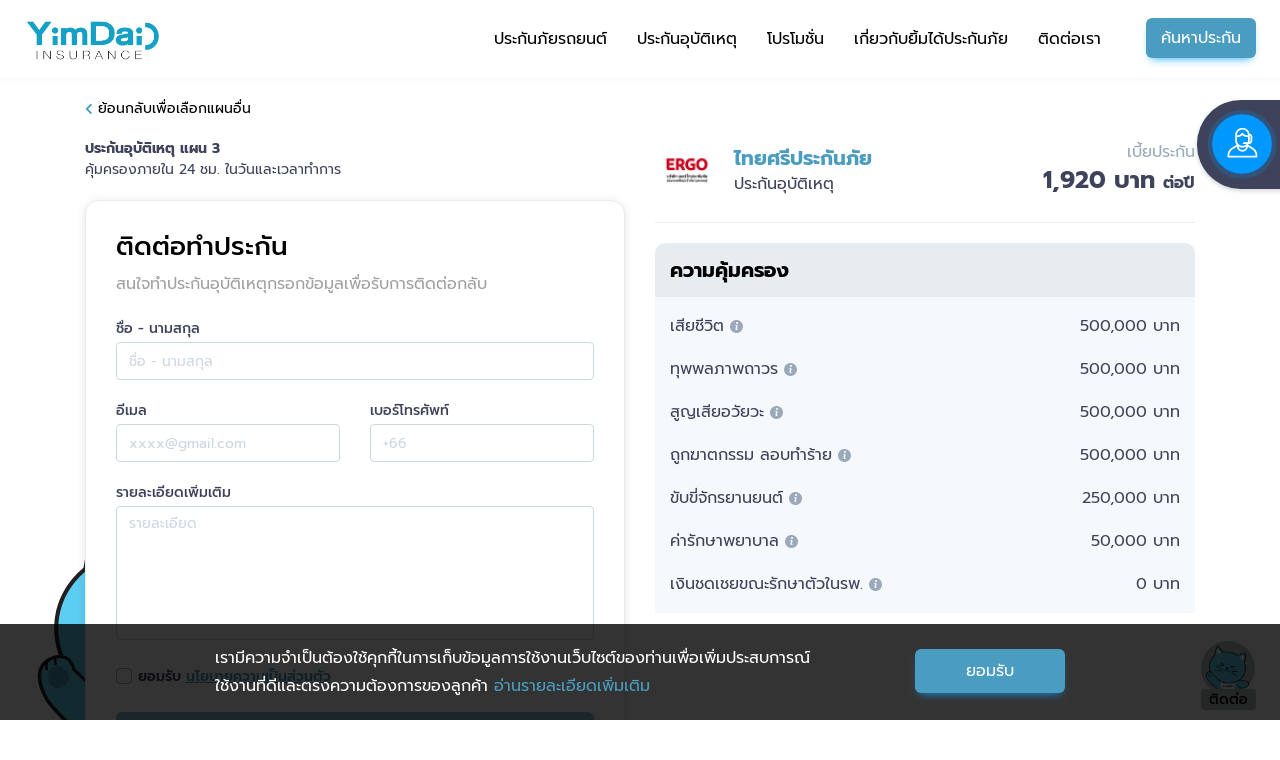

--- FILE ---
content_type: text/html; charset=UTF-8
request_url: https://yimdaiinsurance.com/accident-insurance/%E0%B8%9B%E0%B8%A3%E0%B8%B0%E0%B8%81%E0%B8%B1%E0%B8%99%E0%B8%AD%E0%B8%B8%E0%B8%9A%E0%B8%B1%E0%B8%95%E0%B8%B4%E0%B9%80%E0%B8%AB%E0%B8%95%E0%B8%B8-l
body_size: 6682
content:
<!DOCTYPE html>
<html lang="th">
<head>

<!-- Google Tag Manager -->
<script>(function(w,d,s,l,i){w[l]=w[l]||[];w[l].push({'gtm.start':
new Date().getTime(),event:'gtm.js'});var f=d.getElementsByTagName(s)[0],
j=d.createElement(s),dl=l!='dataLayer'?'&l='+l:'';j.async=true;j.src=
'https://www.googletagmanager.com/gtm.js?id='+i+dl;f.parentNode.insertBefore(j,f);
})(window,document,'script','dataLayer','GTM-N9XVN9Q');</script>
<!-- End Google Tag Manager -->

	<meta charset="utf-8">
    <meta http-equiv="X-UA-Compatible" content="IE=edge">
    <meta name="viewport" content="width=device-width, initial-scale=1.0">
    <meta name="csrf-token" content="w9g7uplX8oVFJYzcCAxh800fe4AvSNZhZSpp9dop">
    <meta name="facebook-domain-verification" content="ochl6ldwz26n3wq4634uf8ihrkqve6" />

    <!-- Title -->
	<title>ประกันภัยรถยนต์ราคาดี โปรโมชั่นเพียบ ผ่อน 0 % 6เดือน | ยิ้มได้ประกันภัย
</title>

	<!-- FAVICON -->
	<link rel="apple-touch-icon" sizes="180x180" href="/assets/favicon-2023/apple-touch-icon.png">
	<link rel="icon" type="image/png" sizes="32x32" href="/assets/favicon-2023/favicon-32x32.png">
	<link rel="icon" type="image/png" sizes="16x16" href="/assets/favicon-2023/favicon-16x16.png">
	<link rel="manifest" href="/assets/favicon-2023/site.webmanifest">

	<!-- META -->
	<!-- Google -->
<meta name="keywords" content="ยิ้มได้ประกันภัย,ประกันภัยรถยนต์,ประกันรถยนต์,ทำประกันรถ,ซื้อประกันรถยนต์,ประกันรถยนต์ชั้น1,ประกันรถยนต์2,ประกันรถยนต์3,ประกันรถยนต์ออนไลน์,พรบ.,ประกันรถยนต์ราคาดี,ซื้อประกันภัยรถยนต์,ประกันราคาถูก">
<meta name="description" content="ยิ้มได้ประกันภัยรถยนต์ ราคาดี ประกันภัยสุดคุ้ม เชื่อถือได้">
<!-- Facebook -->
<meta property="og:url" content="https://yimdaiinsurance.com/accident-insurance/%E0%B8%9B%E0%B8%A3%E0%B8%B0%E0%B8%81%E0%B8%B1%E0%B8%99%E0%B8%AD%E0%B8%B8%E0%B8%9A%E0%B8%B1%E0%B8%95%E0%B8%B4%E0%B9%80%E0%B8%AB%E0%B8%95%E0%B8%B8-l">
<meta property="og:type" content="website"> 
<meta property="og:image" content="https://yimdaiinsurance.com/assets/img/facebook-sharing.jpg">
<meta property="og:image:width" content="1200">
<meta property="og:image:height" content="630">
<meta property="og:title" content="ประกันภัยรถยนต์ราคาดี โปรโมชั่นเพียบ ผ่อน 0 % 6เดือน | ยิ้มได้ประกันภัย">
<meta property="og:description" content="ยิ้มได้ประกันภัยรถยนต์ ราคาดี ประกันภัยสุดคุ้ม เชื่อถือได้">
<meta property="og:site_name" content="ยิ้มได้ประกันภัย">
<meta property="og:see_also" content="https://yimdaiinsurance.com">

	<!-- Style -->
	<link rel="stylesheet" type="text/css" href="https://yimdaiinsurance.com/assets/css/vendor.css?v=1.1.0">
	<link rel="stylesheet" type="text/css" href="https://yimdaiinsurance.com/assets/css/usmile.css?v=1.1.0">

	<!-- Script -->
	<script type="text/javascript" src="https://yimdaiinsurance.com/assets/js/vendor.js?v=1.1.0"></script>
	<script type="text/javascript" src="https://cdnjs.cloudflare.com/ajax/libs/popper.js/1.11.0/umd/popper.min.js"></script>
	<script type="text/javascript" src="//cdnjs.cloudflare.com/ajax/libs/jqueryui-touch-punch/0.2.3/jquery.ui.touch-punch.min.js"></script>

	<!-- HTML5 shim and Respond.js for IE8 support of HTML5 elements and media queries -->
    <!-- WARNING: Respond.js doesn't work if you view the page via file:// -->
    <!--[if lt IE 9]>
      <script src="https://oss.maxcdn.com/html5shiv/3.7.3/html5shiv.min.js"></script>
      <script src="https://oss.maxcdn.com/respond/1.4.2/respond.min.js"></script>
    <![endif]-->

    <!-- Facebook Pixel Code -->
	<script>
	  !function(f,b,e,v,n,t,s)
	  {if(f.fbq)return;n=f.fbq=function(){n.callMethod?
	  n.callMethod.apply(n,arguments):n.queue.push(arguments)};
	  if(!f._fbq)f._fbq=n;n.push=n;n.loaded=!0;n.version='2.0';
	  n.queue=[];t=b.createElement(e);t.async=!0;
	  t.src=v;s=b.getElementsByTagName(e)[0];
	  s.parentNode.insertBefore(t,s)}(window, document,'script',
	  'https://connect.facebook.net/en_US/fbevents.js');
	  fbq('init', '846160336029967');
	  fbq('track', 'PageView');
	</script>
	<noscript><img height="1" width="1" style="display:none"
	  src="https://www.facebook.com/tr?id=846160336029967&ev=PageView&noscript=1"
	/></noscript>
	<!-- End Facebook Pixel Code -->
</head>
<body class="">

<!-- Google Tag Manager -->
<script>(function(w,d,s,l,i){w[l]=w[l]||[];w[l].push({'gtm.start':
new Date().getTime(),event:'gtm.js'});var f=d.getElementsByTagName(s)[0],
j=d.createElement(s),dl=l!='dataLayer'?'&l='+l:'';j.async=true;j.src=
'https://www.googletagmanager.com/gtm.js?id='+i+dl;f.parentNode.insertBefore(j,f);
})(window,document,'script','dataLayer','GTM-N9XVN9Q');</script>
<!-- End Google Tag Manager -->

	<!-- Facebook -->
	<!-- <div id="fb-root"></div>
	<script async defer crossorigin="anonymous" src="https://connect.facebook.net/th_TH/sdk.js#xfbml=1&version=v4.0&appId=904275097044842&autoLogAppEvents=1"></script> -->

	<!-- Content -->
	<div class="wrapper">
		<nav class="navbar navbar-expand-xl navbar-light sticky-top bg-white">
    <a class="navbar-brand" href="https://yimdaiinsurance.com">
        <img src="/assets/img/icon/logo-yimdai-2023.png" width="137" alt="ยิ้มได้ประกันภัย">
    </a>

    <button class="navbar-toggler collapsed" type="button" data-toggle="collapse" data-target="#navbarSupportedContent" aria-controls="navbarSupportedContent" aria-expanded="false" aria-label="Toggle navigation">
        <span class="sr-only">Toggle navigation</span>
        <span class="icon-bar first-bar"></span>
        <span class="icon-bar second-bar"></span>
        <span class="icon-bar third-bar"></span>
    </button>

    <div class="collapse navbar-collapse" id="navbarSupportedContent">
        <ul class="navbar-nav ml-auto navbar-menu">
            <li class="nav-item ">
                <a class="nav-link" href="https://yimdaiinsurance.com/car-insurance">ประกันภัยรถยนต์</a>
            </li>
            <li class="nav-item ">
                <a class="nav-link" href="https://yimdaiinsurance.com/accident-insurance">ประกันอุบัติเหตุ</a>
            </li>
            <li class="nav-item ">
                <a class="nav-link" href="https://yimdaiinsurance.com/promotion">โปรโมชั่น</a>
            </li>
            <li class="nav-item ">
                <a class="nav-link" href="https://yimdaiinsurance.com/about-us">เกี่ยวกับยิ้มได้ประกันภัย</a>
            </li>
            <li class="nav-item ">
                <a class="nav-link" href="https://yimdaiinsurance.com/contact-us">ติดต่อเรา</a>
            </li>
            <li class="nav-item has-btn">
                <a class="nav-link btn btn-primary" href="https://yimdaiinsurance.com/car-insurance/search">ค้นหาประกัน</a>
            </li>
        </ul>
    </div>
</nav>		
<section class="bg-car-insurance">
	<div class="container">
		<div class="row">
			<div class="col-lg-6">
				<p class="page-info page-accident">
					<a href="https://yimdaiinsurance.com/accident-insurance" class="back-link"><i class="fas fa-chevron-left text-primary"></i>ย้อนกลับเพื่อเลือกแผนอื่น</a>
					<strong>ประกันอุบัติเหตุ แผน 3</strong><br>
					คุ้มครองภายใน 24 ชม. ในวันและเวลาทำการ
									</p>
				<div class="card card-form d-none d-lg-block">
					<form class="form-basic" method="POST" action="https://yimdaiinsurance.com/accident-insurance/%E0%B8%9B%E0%B8%A3%E0%B8%B0%E0%B8%81%E0%B8%B1%E0%B8%99%E0%B8%AD%E0%B8%B8%E0%B8%9A%E0%B8%B1%E0%B8%95%E0%B8%B4%E0%B9%80%E0%B8%AB%E0%B8%95%E0%B8%B8-l">
						<input type="hidden" name="_token" value="w9g7uplX8oVFJYzcCAxh800fe4AvSNZhZSpp9dop">
						<input type="hidden" name="token">
						<input type="hidden" name="action" value="contact_accident_insurance">
						<div class="card-body">
							<h2>ติดต่อทำประกัน</h2>
							<p>สนใจทำประกันอุบัติเหตุกรอกข้อมูลเพื่อรับการติดต่อกลับ</p>
							<div class="form-group">
								<label>ชื่อ - นามสกุล</label>
								<input type="text" class="form-control" placeholder="ชื่อ - นามสกุล" name="contact_name" required>
							</div>
							<div class="row">
								<div class="col-lg-6">
									<div class="form-group">
										<label>อีเมล</label>
										<input type="email" class="form-control" placeholder="xxxx@gmail.com" name="contact_email" required>
									</div>
								</div>
								<div class="col-lg-6">
									<div class="form-group">
										<label>เบอร์โทรศัพท์</label>
										<input type="text" class="form-control" placeholder="+66" name="contact_phone" required>
									</div>
								</div>
							</div>
							<div class="form-group mb-4">
								<label>รายละเอียดเพิ่มเติม</label>
								<textarea class="form-control" placeholder="รายละเอียด" rows="5" name="contact_message"></textarea>
							</div>
							<div class="custom-control custom-checkbox custom-accept">
								<input type="checkbox" id="accept" name="accept" class="custom-control-input">
								<label class="custom-control-label" for="accept">ยอมรับ <a href="https://yimdaiinsurance.com/privacy-policy">นโยบายความเป็นส่วนตัว</a></label>
							</div>
							<button type="submit" class="btn btn-primary" disabled>ส่งข้อมูล</button>
						</div>
					</form>
				</div>
			</div>
			<div class="col-lg-6">
				<div class="car-insurance-detail-table on-page">
					<div class="header">
						<img src="https://yimdaiinsurance.com/assets/img/partner/small/partner-4.png" alt="ไทยศรีประกันภัย">
						<div>
							<h4 class="text-primary mt-2">ไทยศรีประกันภัย</h4>
							<p>ประกันอุบัติเหตุ</p>
						</div>
						<div class="right">
							<span class="text-gray">เบี้ยประกัน</span>
							<h4 class="bigger">1,920 บาท <span class="smaller">ต่อปี</span></h4>
						</div>
					</div>
					<h4 class="btr">ความคุ้มครอง</h4>
					<div class="content">
						<ul class="wider">
							<li>เสียชีวิต <a href="#"><img src="https://yimdaiinsurance.com/assets/img/icon/shape-info.svg" alt=""></a><span class="right">500,000 บาท</span></li>
							<li>ทุพพลภาพถาวร <a href="#"><img src="https://yimdaiinsurance.com/assets/img/icon/shape-info.svg" alt=""></a><span class="right">500,000 บาท</span></li>
							<li>สูญเสียอวัยวะ <a href="#"><img src="https://yimdaiinsurance.com/assets/img/icon/shape-info.svg" alt=""></a><span class="right">500,000 บาท</span></li>
							<li>ถูกฆาตกรรม ลอบทำร้าย <a href="#"><img src="https://yimdaiinsurance.com/assets/img/icon/shape-info.svg" alt=""></a><span class="right">500,000 บาท</span></li>
							<li>ขับขี่จักรยานยนต์ <a href="#"><img src="https://yimdaiinsurance.com/assets/img/icon/shape-info.svg" alt=""></a><span class="right">250,000 บาท</span></li>
							<li>ค่ารักษาพยาบาล <a href="#"><img src="https://yimdaiinsurance.com/assets/img/icon/shape-info.svg" alt=""></a><span class="right">50,000 บาท</span></li>
							<li>เงินชดเชยขณะรักษาตัวในรพ. <a href="#"><img src="https://yimdaiinsurance.com/assets/img/icon/shape-info.svg" alt=""></a><span class="right">0 บาท</span></li>
						</ul>
					</div>
				</div>

				<div class="card card-form d-block d-lg-none">
					<form class="form-basic" method="POST" action="https://yimdaiinsurance.com/accident-insurance/%E0%B8%9B%E0%B8%A3%E0%B8%B0%E0%B8%81%E0%B8%B1%E0%B8%99%E0%B8%AD%E0%B8%B8%E0%B8%9A%E0%B8%B1%E0%B8%95%E0%B8%B4%E0%B9%80%E0%B8%AB%E0%B8%95%E0%B8%B8-l">
						<input type="hidden" name="_token" value="w9g7uplX8oVFJYzcCAxh800fe4AvSNZhZSpp9dop">
						<input type="hidden" name="token">
						<input type="hidden" name="action" value="contact_accident_insurance">
						<div class="card-body">
							<h2>ติดต่อทำประกัน</h2>
							<p>สนใจทำประกันอุบัติเหตุกรอกข้อมูลเพื่อรับการติดต่อกลับ</p>
							<div class="form-group">
								<label>ชื่อ - นามสกุล</label>
								<input type="text" class="form-control" placeholder="ชื่อ - นามสกุล" name="contact_name" required>
							</div>
							<div class="row">
								<div class="col-lg-6">
									<div class="form-group">
										<label>อีเมล</label>
										<input type="email" class="form-control" placeholder="xxxx@gmail.com" name="contact_email" required>
									</div>
								</div>
								<div class="col-lg-6">
									<div class="form-group">
										<label>เบอร์โทรศัพท์</label>
										<input type="text" class="form-control" placeholder="+66" name="contact_phone" required>
									</div>
								</div>
							</div>
							<div class="form-group mb-4">
								<label>รายละเอียดเพิ่มเติม</label>
								<textarea class="form-control" placeholder="รายละเอียด" rows="5" name="contact_message"></textarea>
							</div>
							<div class="custom-control custom-checkbox custom-accept">
								<input type="checkbox" id="accept-mobile" name="accept" class="custom-control-input">
								<label class="custom-control-label" for="accept-mobile">ยอมรับ <a href="https://yimdaiinsurance.com/privacy-policy">นโยบายความเป็นส่วนตัว</a></label>
							</div>
							<button type="submit" class="btn btn-primary" disabled>ส่งข้อมูล</button>
						</div>
					</form>
				</div>
			</div>
		</div>
	</div>
</section>

<span class="sticky-contact">
	<img src="https://yimdaiinsurance.com/assets/img/icon/contact-icon-2.svg" alt="">
	<p>
		ติดต่อเรา<br>
		<strong><a href="tel:+6624322345">02-432-2345</a></strong>
	</p>
</span>
		<footer>
	<div class="main-footer">
		<div class="container">
			<div class="row">
				<div class="col-lg-3 col-md-6">
					<address class="">
						<img src="https://yimdaiinsurance.com/assets/img/icon/logo-yimdai-2023.png" width="140" alt="" class="logo">
						<strong class="text-black">บริษัท ยู สไมล์ อินชัวรันส์โบรคเกอร์ จำกัด</strong><br>
						22 ถนนราชพฤกษ์ แขวงบางระมาด 
						เขตตลิ่งชัน กรุงเทพมหานคร 10170
					</address>
				</div>
				<div class="col-lg-3 col-md-6">
					<h4>ผังเว็บไซต์</h4>
					<ul class="sitemap">
						<li><a href="https://yimdaiinsurance.com/car-insurance">ประกันรถยนต์</a></li>
						<li><a href="https://yimdaiinsurance.com/about-us">เกี่ยวกับยิ้มได้ประกันภัย</a></li>
						<li><a href="https://yimdaiinsurance.com/accident-insurance">ประกันอุบัติเหตุ</a></li>
						<li><a href="https://yimdaiinsurance.com/contact-us">ติดต่อเรา</a></li>
						<li><a href="https://yimdaiinsurance.com/promotion">โปรโมชั่น</a></li>
						<li><a href="https://yimdaiinsurance.com/privacy-policy">นโยบายความเป็นส่วนตัว</a></li>
						<li><a href="https://yimdaiinsurance.com/blog">บทความ</a></li>
					</ul>
				</div>
				<div class="col-lg-6">
					<div class="row">
						<div class="col-xl-8 col-lg-6 col-md-8">
							<div class="row">
								<div class="col-xl-6 col-lg-12 col-md-6">
									<h4>ติดต่อพนักงานบริการ</h4>
									<p>
										<a href="tel:+6624322345" target="_blank"><img src="https://yimdaiinsurance.com/assets/img/icon/telephone.svg" alt="" width="20"><span class="bigger">02-432-2345</span></a><br>
										เปิดให้บริการทุกวัน<br>
										เวลาทำการ 8.00 - 17.00
									</p>
								</div>
								<div class="col-xl-6 col-lg-12 col-md-6">
									<h4>ติดต่อยิ้มได้ประกันภัย</h4>
									<ul>
										<li><a href="https://line.me/R/ti/p/%40yimdai" target="_blank"><img src="https://yimdaiinsurance.com/assets/img/icon/social-line.svg" alt="">@yimdai</a></li>
										<li><a href="https://www.facebook.com/YimdaiInsurance" target="_blank"><img src="https://yimdaiinsurance.com/assets/img/icon/social-fb.svg" alt="">yimdai insurance</a></li>
									</ul>
								</div>
							</div>
						</div>
						<div class="col-xl-4 col-lg-6 col-md-4">
							<img src="https://yimdaiinsurance.com/assets/img/icon/dbd.png" alt="" width="86" class="mb-2">
							<img src="https://yimdaiinsurance.com/assets/img/icon/oic.png" alt="" width="167">
						</div>
					</div>
				</div>
			</div>
		</div>
	</div>
	<div class="sub-footer">
		<div class="container-fluid">
			<span>©Copyright 2020. U Smile Insurance Broken Co., Ltd. All Rights Reserved.</span>
		</div>
	</div>
</footer>	</div>

	<div class="modal fade modal-alert" id="alertModal" tabindex="-1" role="dialog" aria-hidden="true">
	<div class="modal-dialog modal-dialog-centered" role="document">
		<div class="modal-content">
			<div class="modal-body">
				<button type="button" class="close" data-dismiss="modal" aria-label="Close">
					<span aria-hidden="true"><img src="https://yimdaiinsurance.com/assets/img/icon/close-popup-icon.svg" alt="Close"></span>
				</button>
				<img src="https://yimdaiinsurance.com/assets/img/icon/confirm-icon.svg" id="alert-modal-icon">
				<div>
					<h3 id="alert-modal-header"></h3>
					<p id="alert-modal-message"></p>
				</div>
			</div>
		</div>
	</div>
</div>	<div class="modal fade modal-form" id="contact15MinutesModal" tabindex="-1" role="dialog" aria-hidden="true">
	<div class="modal-dialog modal-dialog-centered" role="document">
		<div class="modal-content">
			<div class="modal-header">
				<h3>ติดต่อพนักงาน</h3>
				<p>ให้เราติดต่อกลับหาคุณ</p>
				<button type="button" class="close" data-dismiss="modal" aria-label="Close">
					<span aria-hidden="true"><img src="https://yimdaiinsurance.com/assets/img/icon/close-popup-icon.svg" alt="Close"></span>
				</button>
			</div>
			<div class="modal-body">
				<form class="form-basic" method="POST" action="https://yimdaiinsurance.com/contact-15-minutes">
				<input type="hidden" name="_token" value="w9g7uplX8oVFJYzcCAxh800fe4AvSNZhZSpp9dop">
				<input type="hidden" name="token">
				<input type="hidden" name="action" value="contact_15_minutes">
					<div class="form-group">
						<label>ชื่อ - นามสกุล</label>
						<input type="text" class="form-control" placeholder="ชื่อ - นามสกุล" name="contact_name" required>
					</div>
					<div class="form-group">
						<label>เบอร์โทรศัพท์</label>
						<input type="text" class="form-control" placeholder="เบอร์โทรศัพท์ที่ต้องการให้ติดต่อกลับ" name="contact_phone" required>
					</div>
					<div class="form-group mb-4">
						<label>รายละเอียดเพิ่มเติม</label>
						<textarea class="form-control" placeholder="รายละเอียด" rows="3" name="contact_message"></textarea>
					</div>
					<div class="custom-control custom-checkbox custom-accept">
						<input type="checkbox" id="accept-15" name="accept" class="custom-control-input">
						<label class="custom-control-label" for="accept-15">ยอมรับ <a href="https://yimdaiinsurance.com/privacy-policy">นโยบายความเป็นส่วนตัว</a></label>
					</div>
					<button type="submit" class="btn btn-primary" disabled>ส่งข้อมูล</button>
				</form>
			</div>
		</div>
	</div>
</div>
	<div id="cookie-permission">
		<div class="container">
			<p>เรามีความจำเป็นต้องใช้คุกกี้ในการเก็บข้อมูลการใช้งานเว็บไซต์ของท่านเพื่อเพิ่มประสบการณ์ใช้งานที่ดีและตรงความต้องการของลูกค้า <a href="https://yimdaiinsurance.com/privacy-policy" target="_blank">อ่านรายละเอียดเพิ่มเติม</a></p>

			<a href="#" class="btn btn-primary" id="accept-cookie-button">ยอมรับ</a>
		</div>
	</div>

	<!-- Messenger Chat Plugin Code -->
    <!-- <div id="fb-root"></div> -->

    <!-- Your Chat Plugin code -->
    <!-- <div id="fb-customer-chat" class="fb-customerchat">
    </div> -->

    <!-- <script>
      var chatbox = document.getElementById('fb-customer-chat');
      chatbox.setAttribute("page_id", "104642747810037");
      chatbox.setAttribute("attribution", "biz_inbox");

      window.fbAsyncInit = function() {
        FB.init({
          xfbml            : true,
          version          : 'v11.0'
        });
      };

      (function(d, s, id) {
        var js, fjs = d.getElementsByTagName(s)[0];
        if (d.getElementById(id)) return;
        js = d.createElement(s); js.id = id;
        js.src = 'https://connect.facebook.net/th_TH/sdk/xfbml.customerchat.js';
        fjs.parentNode.insertBefore(js, fjs);
      }(document, 'script', 'facebook-jssdk'));
    </script> -->

	<!-- Your customer chat code -->
  	<!-- <div class="fb-customerchat" page_id="104642747810037" greeting_dialog_display="hide" logged_in_greeting="ยู สไมล์ สวัสดีค่ะ ต้องการสอบถามข้อมูลเพิ่มเติม ฝากข้อความไว้ได้เลยนะคะ" logged_out_greeting="ยู สไมล์ สวัสดีค่ะ ต้องการสอบถามข้อมูลเพิ่มเติม ฝากข้อความไว้ได้เลยนะคะ"></div> -->

	<a href="#" class="btn btn-gray btn-floating btn-floating-action" id="button-contact"><img src="/assets/img/uta-contact.png" alt="" width="45" height="50"><label>ติดต่อ</label></a>
	<div class="floating-menu" id="floating-menu">
		<a href="#" data-toggle="modal" data-target="#contact15MinutesModal" class="btn btn-phone btn-floating"><i class="fas fa-phone-volume" style="font-size: 28px;"></i></a>
		<a href="tel:+66024322345" class="btn btn-primary btn-floating"><i class="fas fa-phone"></i></a>
		<a href="https://line.me/R/ti/p/%40yimdai" rel="nofollow" target="_blank" class="btn btn-line btn-floating"><i class="fab fa-line" style="font-size: 28px;"></i></a>
		<a href="https://m.me/104642747810037" rel="nofollow" target="_blank" class="btn btn-messenger btn-floating"><i class="fab fa-facebook-messenger" style="font-size: 28px;"></i></a>
	</div>

	<!-- Script -->
	<script type="text/javascript">
		const baseUrl = "https://yimdaiinsurance.com/",
			grecaptchaPublicKey = "6Leh_s8ZAAAAAAiTD_jUYxucw5wZJ7pYMPUv-JQ3";
	</script>
	<script src="https://www.google.com/recaptcha/api.js?render=6Leh_s8ZAAAAAAiTD_jUYxucw5wZJ7pYMPUv-JQ3"></script>
	<script type="text/javascript" src="https://yimdaiinsurance.com/assets/js/usmile.js?v=1.1.0"></script>
	<script type="text/javascript">
		$(function(){
				        	    });
	</script>
		<script type="text/javascript">
  		(() => {
  			const button = document.getElementById('button-contact'),
  				floatingMenu = document.getElementById('floating-menu');

  			// action
  			button.addEventListener('click', e => {
  				e.preventDefault();

  				// toggle
  				floatingMenu.classList.toggle('active')
  				button.classList.toggle('active')

  				// change content
  				if( button.classList.contains('active') ) {
  					button.innerHTML = `<i class="fas fa-times"></i>`
  				} else {
  					button.innerHTML = `<img src="/assets/img/uta-contact.png" alt="" width="45" height="50"><label>ติดต่อ</label>`
  				}
  			})
  		})();
  	</script>

<script src="https://yimdaiinsurance.com/assets/js/js.cookie.min.js"></script>
<script type="text/javascript">

	(()=> {
		var cookiePermission = document.getElementById('cookie-permission'),
			acceptCookieButton = document.getElementById('accept-cookie-button'),
			acceptCookie = localStorage.getItem('accept-cookie');

		window.onload = function() {
			if( acceptCookie === null ) {
				cookiePermission.style.visibility = 'visible';
				cookiePermission.style.opacity = 1;
			}

			acceptCookieButton.addEventListener('click', function(e) {
				localStorage.setItem('accept-cookie', true);

				cookiePermission.style.visibility = 'hidden';
				cookiePermission.style.opacity = 0;

				e.preventDefault();
			});
		}

		// const expando = '_cookie';
		// let nativeCookieDesc = Object.getOwnPropertyDescriptor(Document.prototype, 'cookie');
		// Object.defineProperty(Document.prototype, expando, nativeCookieDesc);
		// Object.defineProperty(Document.prototype, 'cookie', {
		// 	enumerable: true,
		// 	configurable: true,
		// 	get() {
		// 		return this[expando];
		// 	},
		// 	set(value) {

		// 		// get cookie name
		// 		let cookieName = value.split('=');

		// 		// get cookie accept flag
		// 		let cookieAccept = localStorage.getItem('accept-cookie');

		// 		// check accept
		// 		if( cookieAccept == null ) {
		// 			// remove all cookie
		// 			Object.keys(Cookies.get()).forEach(function(_cookieName) {
		// 				var attr = {path: '/'};
		// 				Cookies.remove(_cookieName, attr);
		// 			});
		// 		} else {
		// 			// set
		// 			this[expando] = value;
		// 		}
		// 	}
		// });
	})();
</script>

<!-- GetButton.io widget -->
<!-- <script type="text/javascript">
    (function () {
        var options = {
            facebook: "104642747810037", // Facebook page ID
            line: "//line.me/R/ti/p/%40936kguzn", // Line QR code URL
            call_to_action: "สอบถามเพิ่มเติม", // Call to action
            button_color: "#4A9DC1", // Color of button
            position: "right", // Position may be 'right' or 'left'
            order: "facebook,line", // Order of buttons
        };
        var proto = document.location.protocol, host = "getbutton.io", url = proto + "//static." + host;
        var s = document.createElement('script'); s.type = 'text/javascript'; s.async = true; s.src = url + '/widget-send-button/js/init.js';
        s.onload = function () { WhWidgetSendButton.init(host, proto, options); };
        var x = document.getElementsByTagName('script')[0]; x.parentNode.insertBefore(s, x);
    })();
</script> -->
<!-- /GetButton.io widget -->
<script defer src="https://static.cloudflareinsights.com/beacon.min.js/vcd15cbe7772f49c399c6a5babf22c1241717689176015" integrity="sha512-ZpsOmlRQV6y907TI0dKBHq9Md29nnaEIPlkf84rnaERnq6zvWvPUqr2ft8M1aS28oN72PdrCzSjY4U6VaAw1EQ==" data-cf-beacon='{"version":"2024.11.0","token":"5c683eafb738402b982b2eff860baf63","r":1,"server_timing":{"name":{"cfCacheStatus":true,"cfEdge":true,"cfExtPri":true,"cfL4":true,"cfOrigin":true,"cfSpeedBrain":true},"location_startswith":null}}' crossorigin="anonymous"></script>
</body>
</html>

--- FILE ---
content_type: text/html; charset=utf-8
request_url: https://www.google.com/recaptcha/api2/anchor?ar=1&k=6Leh_s8ZAAAAAAiTD_jUYxucw5wZJ7pYMPUv-JQ3&co=aHR0cHM6Ly95aW1kYWlpbnN1cmFuY2UuY29tOjQ0Mw..&hl=en&v=N67nZn4AqZkNcbeMu4prBgzg&size=invisible&anchor-ms=20000&execute-ms=30000&cb=60yxgv7mjpy9
body_size: 48563
content:
<!DOCTYPE HTML><html dir="ltr" lang="en"><head><meta http-equiv="Content-Type" content="text/html; charset=UTF-8">
<meta http-equiv="X-UA-Compatible" content="IE=edge">
<title>reCAPTCHA</title>
<style type="text/css">
/* cyrillic-ext */
@font-face {
  font-family: 'Roboto';
  font-style: normal;
  font-weight: 400;
  font-stretch: 100%;
  src: url(//fonts.gstatic.com/s/roboto/v48/KFO7CnqEu92Fr1ME7kSn66aGLdTylUAMa3GUBHMdazTgWw.woff2) format('woff2');
  unicode-range: U+0460-052F, U+1C80-1C8A, U+20B4, U+2DE0-2DFF, U+A640-A69F, U+FE2E-FE2F;
}
/* cyrillic */
@font-face {
  font-family: 'Roboto';
  font-style: normal;
  font-weight: 400;
  font-stretch: 100%;
  src: url(//fonts.gstatic.com/s/roboto/v48/KFO7CnqEu92Fr1ME7kSn66aGLdTylUAMa3iUBHMdazTgWw.woff2) format('woff2');
  unicode-range: U+0301, U+0400-045F, U+0490-0491, U+04B0-04B1, U+2116;
}
/* greek-ext */
@font-face {
  font-family: 'Roboto';
  font-style: normal;
  font-weight: 400;
  font-stretch: 100%;
  src: url(//fonts.gstatic.com/s/roboto/v48/KFO7CnqEu92Fr1ME7kSn66aGLdTylUAMa3CUBHMdazTgWw.woff2) format('woff2');
  unicode-range: U+1F00-1FFF;
}
/* greek */
@font-face {
  font-family: 'Roboto';
  font-style: normal;
  font-weight: 400;
  font-stretch: 100%;
  src: url(//fonts.gstatic.com/s/roboto/v48/KFO7CnqEu92Fr1ME7kSn66aGLdTylUAMa3-UBHMdazTgWw.woff2) format('woff2');
  unicode-range: U+0370-0377, U+037A-037F, U+0384-038A, U+038C, U+038E-03A1, U+03A3-03FF;
}
/* math */
@font-face {
  font-family: 'Roboto';
  font-style: normal;
  font-weight: 400;
  font-stretch: 100%;
  src: url(//fonts.gstatic.com/s/roboto/v48/KFO7CnqEu92Fr1ME7kSn66aGLdTylUAMawCUBHMdazTgWw.woff2) format('woff2');
  unicode-range: U+0302-0303, U+0305, U+0307-0308, U+0310, U+0312, U+0315, U+031A, U+0326-0327, U+032C, U+032F-0330, U+0332-0333, U+0338, U+033A, U+0346, U+034D, U+0391-03A1, U+03A3-03A9, U+03B1-03C9, U+03D1, U+03D5-03D6, U+03F0-03F1, U+03F4-03F5, U+2016-2017, U+2034-2038, U+203C, U+2040, U+2043, U+2047, U+2050, U+2057, U+205F, U+2070-2071, U+2074-208E, U+2090-209C, U+20D0-20DC, U+20E1, U+20E5-20EF, U+2100-2112, U+2114-2115, U+2117-2121, U+2123-214F, U+2190, U+2192, U+2194-21AE, U+21B0-21E5, U+21F1-21F2, U+21F4-2211, U+2213-2214, U+2216-22FF, U+2308-230B, U+2310, U+2319, U+231C-2321, U+2336-237A, U+237C, U+2395, U+239B-23B7, U+23D0, U+23DC-23E1, U+2474-2475, U+25AF, U+25B3, U+25B7, U+25BD, U+25C1, U+25CA, U+25CC, U+25FB, U+266D-266F, U+27C0-27FF, U+2900-2AFF, U+2B0E-2B11, U+2B30-2B4C, U+2BFE, U+3030, U+FF5B, U+FF5D, U+1D400-1D7FF, U+1EE00-1EEFF;
}
/* symbols */
@font-face {
  font-family: 'Roboto';
  font-style: normal;
  font-weight: 400;
  font-stretch: 100%;
  src: url(//fonts.gstatic.com/s/roboto/v48/KFO7CnqEu92Fr1ME7kSn66aGLdTylUAMaxKUBHMdazTgWw.woff2) format('woff2');
  unicode-range: U+0001-000C, U+000E-001F, U+007F-009F, U+20DD-20E0, U+20E2-20E4, U+2150-218F, U+2190, U+2192, U+2194-2199, U+21AF, U+21E6-21F0, U+21F3, U+2218-2219, U+2299, U+22C4-22C6, U+2300-243F, U+2440-244A, U+2460-24FF, U+25A0-27BF, U+2800-28FF, U+2921-2922, U+2981, U+29BF, U+29EB, U+2B00-2BFF, U+4DC0-4DFF, U+FFF9-FFFB, U+10140-1018E, U+10190-1019C, U+101A0, U+101D0-101FD, U+102E0-102FB, U+10E60-10E7E, U+1D2C0-1D2D3, U+1D2E0-1D37F, U+1F000-1F0FF, U+1F100-1F1AD, U+1F1E6-1F1FF, U+1F30D-1F30F, U+1F315, U+1F31C, U+1F31E, U+1F320-1F32C, U+1F336, U+1F378, U+1F37D, U+1F382, U+1F393-1F39F, U+1F3A7-1F3A8, U+1F3AC-1F3AF, U+1F3C2, U+1F3C4-1F3C6, U+1F3CA-1F3CE, U+1F3D4-1F3E0, U+1F3ED, U+1F3F1-1F3F3, U+1F3F5-1F3F7, U+1F408, U+1F415, U+1F41F, U+1F426, U+1F43F, U+1F441-1F442, U+1F444, U+1F446-1F449, U+1F44C-1F44E, U+1F453, U+1F46A, U+1F47D, U+1F4A3, U+1F4B0, U+1F4B3, U+1F4B9, U+1F4BB, U+1F4BF, U+1F4C8-1F4CB, U+1F4D6, U+1F4DA, U+1F4DF, U+1F4E3-1F4E6, U+1F4EA-1F4ED, U+1F4F7, U+1F4F9-1F4FB, U+1F4FD-1F4FE, U+1F503, U+1F507-1F50B, U+1F50D, U+1F512-1F513, U+1F53E-1F54A, U+1F54F-1F5FA, U+1F610, U+1F650-1F67F, U+1F687, U+1F68D, U+1F691, U+1F694, U+1F698, U+1F6AD, U+1F6B2, U+1F6B9-1F6BA, U+1F6BC, U+1F6C6-1F6CF, U+1F6D3-1F6D7, U+1F6E0-1F6EA, U+1F6F0-1F6F3, U+1F6F7-1F6FC, U+1F700-1F7FF, U+1F800-1F80B, U+1F810-1F847, U+1F850-1F859, U+1F860-1F887, U+1F890-1F8AD, U+1F8B0-1F8BB, U+1F8C0-1F8C1, U+1F900-1F90B, U+1F93B, U+1F946, U+1F984, U+1F996, U+1F9E9, U+1FA00-1FA6F, U+1FA70-1FA7C, U+1FA80-1FA89, U+1FA8F-1FAC6, U+1FACE-1FADC, U+1FADF-1FAE9, U+1FAF0-1FAF8, U+1FB00-1FBFF;
}
/* vietnamese */
@font-face {
  font-family: 'Roboto';
  font-style: normal;
  font-weight: 400;
  font-stretch: 100%;
  src: url(//fonts.gstatic.com/s/roboto/v48/KFO7CnqEu92Fr1ME7kSn66aGLdTylUAMa3OUBHMdazTgWw.woff2) format('woff2');
  unicode-range: U+0102-0103, U+0110-0111, U+0128-0129, U+0168-0169, U+01A0-01A1, U+01AF-01B0, U+0300-0301, U+0303-0304, U+0308-0309, U+0323, U+0329, U+1EA0-1EF9, U+20AB;
}
/* latin-ext */
@font-face {
  font-family: 'Roboto';
  font-style: normal;
  font-weight: 400;
  font-stretch: 100%;
  src: url(//fonts.gstatic.com/s/roboto/v48/KFO7CnqEu92Fr1ME7kSn66aGLdTylUAMa3KUBHMdazTgWw.woff2) format('woff2');
  unicode-range: U+0100-02BA, U+02BD-02C5, U+02C7-02CC, U+02CE-02D7, U+02DD-02FF, U+0304, U+0308, U+0329, U+1D00-1DBF, U+1E00-1E9F, U+1EF2-1EFF, U+2020, U+20A0-20AB, U+20AD-20C0, U+2113, U+2C60-2C7F, U+A720-A7FF;
}
/* latin */
@font-face {
  font-family: 'Roboto';
  font-style: normal;
  font-weight: 400;
  font-stretch: 100%;
  src: url(//fonts.gstatic.com/s/roboto/v48/KFO7CnqEu92Fr1ME7kSn66aGLdTylUAMa3yUBHMdazQ.woff2) format('woff2');
  unicode-range: U+0000-00FF, U+0131, U+0152-0153, U+02BB-02BC, U+02C6, U+02DA, U+02DC, U+0304, U+0308, U+0329, U+2000-206F, U+20AC, U+2122, U+2191, U+2193, U+2212, U+2215, U+FEFF, U+FFFD;
}
/* cyrillic-ext */
@font-face {
  font-family: 'Roboto';
  font-style: normal;
  font-weight: 500;
  font-stretch: 100%;
  src: url(//fonts.gstatic.com/s/roboto/v48/KFO7CnqEu92Fr1ME7kSn66aGLdTylUAMa3GUBHMdazTgWw.woff2) format('woff2');
  unicode-range: U+0460-052F, U+1C80-1C8A, U+20B4, U+2DE0-2DFF, U+A640-A69F, U+FE2E-FE2F;
}
/* cyrillic */
@font-face {
  font-family: 'Roboto';
  font-style: normal;
  font-weight: 500;
  font-stretch: 100%;
  src: url(//fonts.gstatic.com/s/roboto/v48/KFO7CnqEu92Fr1ME7kSn66aGLdTylUAMa3iUBHMdazTgWw.woff2) format('woff2');
  unicode-range: U+0301, U+0400-045F, U+0490-0491, U+04B0-04B1, U+2116;
}
/* greek-ext */
@font-face {
  font-family: 'Roboto';
  font-style: normal;
  font-weight: 500;
  font-stretch: 100%;
  src: url(//fonts.gstatic.com/s/roboto/v48/KFO7CnqEu92Fr1ME7kSn66aGLdTylUAMa3CUBHMdazTgWw.woff2) format('woff2');
  unicode-range: U+1F00-1FFF;
}
/* greek */
@font-face {
  font-family: 'Roboto';
  font-style: normal;
  font-weight: 500;
  font-stretch: 100%;
  src: url(//fonts.gstatic.com/s/roboto/v48/KFO7CnqEu92Fr1ME7kSn66aGLdTylUAMa3-UBHMdazTgWw.woff2) format('woff2');
  unicode-range: U+0370-0377, U+037A-037F, U+0384-038A, U+038C, U+038E-03A1, U+03A3-03FF;
}
/* math */
@font-face {
  font-family: 'Roboto';
  font-style: normal;
  font-weight: 500;
  font-stretch: 100%;
  src: url(//fonts.gstatic.com/s/roboto/v48/KFO7CnqEu92Fr1ME7kSn66aGLdTylUAMawCUBHMdazTgWw.woff2) format('woff2');
  unicode-range: U+0302-0303, U+0305, U+0307-0308, U+0310, U+0312, U+0315, U+031A, U+0326-0327, U+032C, U+032F-0330, U+0332-0333, U+0338, U+033A, U+0346, U+034D, U+0391-03A1, U+03A3-03A9, U+03B1-03C9, U+03D1, U+03D5-03D6, U+03F0-03F1, U+03F4-03F5, U+2016-2017, U+2034-2038, U+203C, U+2040, U+2043, U+2047, U+2050, U+2057, U+205F, U+2070-2071, U+2074-208E, U+2090-209C, U+20D0-20DC, U+20E1, U+20E5-20EF, U+2100-2112, U+2114-2115, U+2117-2121, U+2123-214F, U+2190, U+2192, U+2194-21AE, U+21B0-21E5, U+21F1-21F2, U+21F4-2211, U+2213-2214, U+2216-22FF, U+2308-230B, U+2310, U+2319, U+231C-2321, U+2336-237A, U+237C, U+2395, U+239B-23B7, U+23D0, U+23DC-23E1, U+2474-2475, U+25AF, U+25B3, U+25B7, U+25BD, U+25C1, U+25CA, U+25CC, U+25FB, U+266D-266F, U+27C0-27FF, U+2900-2AFF, U+2B0E-2B11, U+2B30-2B4C, U+2BFE, U+3030, U+FF5B, U+FF5D, U+1D400-1D7FF, U+1EE00-1EEFF;
}
/* symbols */
@font-face {
  font-family: 'Roboto';
  font-style: normal;
  font-weight: 500;
  font-stretch: 100%;
  src: url(//fonts.gstatic.com/s/roboto/v48/KFO7CnqEu92Fr1ME7kSn66aGLdTylUAMaxKUBHMdazTgWw.woff2) format('woff2');
  unicode-range: U+0001-000C, U+000E-001F, U+007F-009F, U+20DD-20E0, U+20E2-20E4, U+2150-218F, U+2190, U+2192, U+2194-2199, U+21AF, U+21E6-21F0, U+21F3, U+2218-2219, U+2299, U+22C4-22C6, U+2300-243F, U+2440-244A, U+2460-24FF, U+25A0-27BF, U+2800-28FF, U+2921-2922, U+2981, U+29BF, U+29EB, U+2B00-2BFF, U+4DC0-4DFF, U+FFF9-FFFB, U+10140-1018E, U+10190-1019C, U+101A0, U+101D0-101FD, U+102E0-102FB, U+10E60-10E7E, U+1D2C0-1D2D3, U+1D2E0-1D37F, U+1F000-1F0FF, U+1F100-1F1AD, U+1F1E6-1F1FF, U+1F30D-1F30F, U+1F315, U+1F31C, U+1F31E, U+1F320-1F32C, U+1F336, U+1F378, U+1F37D, U+1F382, U+1F393-1F39F, U+1F3A7-1F3A8, U+1F3AC-1F3AF, U+1F3C2, U+1F3C4-1F3C6, U+1F3CA-1F3CE, U+1F3D4-1F3E0, U+1F3ED, U+1F3F1-1F3F3, U+1F3F5-1F3F7, U+1F408, U+1F415, U+1F41F, U+1F426, U+1F43F, U+1F441-1F442, U+1F444, U+1F446-1F449, U+1F44C-1F44E, U+1F453, U+1F46A, U+1F47D, U+1F4A3, U+1F4B0, U+1F4B3, U+1F4B9, U+1F4BB, U+1F4BF, U+1F4C8-1F4CB, U+1F4D6, U+1F4DA, U+1F4DF, U+1F4E3-1F4E6, U+1F4EA-1F4ED, U+1F4F7, U+1F4F9-1F4FB, U+1F4FD-1F4FE, U+1F503, U+1F507-1F50B, U+1F50D, U+1F512-1F513, U+1F53E-1F54A, U+1F54F-1F5FA, U+1F610, U+1F650-1F67F, U+1F687, U+1F68D, U+1F691, U+1F694, U+1F698, U+1F6AD, U+1F6B2, U+1F6B9-1F6BA, U+1F6BC, U+1F6C6-1F6CF, U+1F6D3-1F6D7, U+1F6E0-1F6EA, U+1F6F0-1F6F3, U+1F6F7-1F6FC, U+1F700-1F7FF, U+1F800-1F80B, U+1F810-1F847, U+1F850-1F859, U+1F860-1F887, U+1F890-1F8AD, U+1F8B0-1F8BB, U+1F8C0-1F8C1, U+1F900-1F90B, U+1F93B, U+1F946, U+1F984, U+1F996, U+1F9E9, U+1FA00-1FA6F, U+1FA70-1FA7C, U+1FA80-1FA89, U+1FA8F-1FAC6, U+1FACE-1FADC, U+1FADF-1FAE9, U+1FAF0-1FAF8, U+1FB00-1FBFF;
}
/* vietnamese */
@font-face {
  font-family: 'Roboto';
  font-style: normal;
  font-weight: 500;
  font-stretch: 100%;
  src: url(//fonts.gstatic.com/s/roboto/v48/KFO7CnqEu92Fr1ME7kSn66aGLdTylUAMa3OUBHMdazTgWw.woff2) format('woff2');
  unicode-range: U+0102-0103, U+0110-0111, U+0128-0129, U+0168-0169, U+01A0-01A1, U+01AF-01B0, U+0300-0301, U+0303-0304, U+0308-0309, U+0323, U+0329, U+1EA0-1EF9, U+20AB;
}
/* latin-ext */
@font-face {
  font-family: 'Roboto';
  font-style: normal;
  font-weight: 500;
  font-stretch: 100%;
  src: url(//fonts.gstatic.com/s/roboto/v48/KFO7CnqEu92Fr1ME7kSn66aGLdTylUAMa3KUBHMdazTgWw.woff2) format('woff2');
  unicode-range: U+0100-02BA, U+02BD-02C5, U+02C7-02CC, U+02CE-02D7, U+02DD-02FF, U+0304, U+0308, U+0329, U+1D00-1DBF, U+1E00-1E9F, U+1EF2-1EFF, U+2020, U+20A0-20AB, U+20AD-20C0, U+2113, U+2C60-2C7F, U+A720-A7FF;
}
/* latin */
@font-face {
  font-family: 'Roboto';
  font-style: normal;
  font-weight: 500;
  font-stretch: 100%;
  src: url(//fonts.gstatic.com/s/roboto/v48/KFO7CnqEu92Fr1ME7kSn66aGLdTylUAMa3yUBHMdazQ.woff2) format('woff2');
  unicode-range: U+0000-00FF, U+0131, U+0152-0153, U+02BB-02BC, U+02C6, U+02DA, U+02DC, U+0304, U+0308, U+0329, U+2000-206F, U+20AC, U+2122, U+2191, U+2193, U+2212, U+2215, U+FEFF, U+FFFD;
}
/* cyrillic-ext */
@font-face {
  font-family: 'Roboto';
  font-style: normal;
  font-weight: 900;
  font-stretch: 100%;
  src: url(//fonts.gstatic.com/s/roboto/v48/KFO7CnqEu92Fr1ME7kSn66aGLdTylUAMa3GUBHMdazTgWw.woff2) format('woff2');
  unicode-range: U+0460-052F, U+1C80-1C8A, U+20B4, U+2DE0-2DFF, U+A640-A69F, U+FE2E-FE2F;
}
/* cyrillic */
@font-face {
  font-family: 'Roboto';
  font-style: normal;
  font-weight: 900;
  font-stretch: 100%;
  src: url(//fonts.gstatic.com/s/roboto/v48/KFO7CnqEu92Fr1ME7kSn66aGLdTylUAMa3iUBHMdazTgWw.woff2) format('woff2');
  unicode-range: U+0301, U+0400-045F, U+0490-0491, U+04B0-04B1, U+2116;
}
/* greek-ext */
@font-face {
  font-family: 'Roboto';
  font-style: normal;
  font-weight: 900;
  font-stretch: 100%;
  src: url(//fonts.gstatic.com/s/roboto/v48/KFO7CnqEu92Fr1ME7kSn66aGLdTylUAMa3CUBHMdazTgWw.woff2) format('woff2');
  unicode-range: U+1F00-1FFF;
}
/* greek */
@font-face {
  font-family: 'Roboto';
  font-style: normal;
  font-weight: 900;
  font-stretch: 100%;
  src: url(//fonts.gstatic.com/s/roboto/v48/KFO7CnqEu92Fr1ME7kSn66aGLdTylUAMa3-UBHMdazTgWw.woff2) format('woff2');
  unicode-range: U+0370-0377, U+037A-037F, U+0384-038A, U+038C, U+038E-03A1, U+03A3-03FF;
}
/* math */
@font-face {
  font-family: 'Roboto';
  font-style: normal;
  font-weight: 900;
  font-stretch: 100%;
  src: url(//fonts.gstatic.com/s/roboto/v48/KFO7CnqEu92Fr1ME7kSn66aGLdTylUAMawCUBHMdazTgWw.woff2) format('woff2');
  unicode-range: U+0302-0303, U+0305, U+0307-0308, U+0310, U+0312, U+0315, U+031A, U+0326-0327, U+032C, U+032F-0330, U+0332-0333, U+0338, U+033A, U+0346, U+034D, U+0391-03A1, U+03A3-03A9, U+03B1-03C9, U+03D1, U+03D5-03D6, U+03F0-03F1, U+03F4-03F5, U+2016-2017, U+2034-2038, U+203C, U+2040, U+2043, U+2047, U+2050, U+2057, U+205F, U+2070-2071, U+2074-208E, U+2090-209C, U+20D0-20DC, U+20E1, U+20E5-20EF, U+2100-2112, U+2114-2115, U+2117-2121, U+2123-214F, U+2190, U+2192, U+2194-21AE, U+21B0-21E5, U+21F1-21F2, U+21F4-2211, U+2213-2214, U+2216-22FF, U+2308-230B, U+2310, U+2319, U+231C-2321, U+2336-237A, U+237C, U+2395, U+239B-23B7, U+23D0, U+23DC-23E1, U+2474-2475, U+25AF, U+25B3, U+25B7, U+25BD, U+25C1, U+25CA, U+25CC, U+25FB, U+266D-266F, U+27C0-27FF, U+2900-2AFF, U+2B0E-2B11, U+2B30-2B4C, U+2BFE, U+3030, U+FF5B, U+FF5D, U+1D400-1D7FF, U+1EE00-1EEFF;
}
/* symbols */
@font-face {
  font-family: 'Roboto';
  font-style: normal;
  font-weight: 900;
  font-stretch: 100%;
  src: url(//fonts.gstatic.com/s/roboto/v48/KFO7CnqEu92Fr1ME7kSn66aGLdTylUAMaxKUBHMdazTgWw.woff2) format('woff2');
  unicode-range: U+0001-000C, U+000E-001F, U+007F-009F, U+20DD-20E0, U+20E2-20E4, U+2150-218F, U+2190, U+2192, U+2194-2199, U+21AF, U+21E6-21F0, U+21F3, U+2218-2219, U+2299, U+22C4-22C6, U+2300-243F, U+2440-244A, U+2460-24FF, U+25A0-27BF, U+2800-28FF, U+2921-2922, U+2981, U+29BF, U+29EB, U+2B00-2BFF, U+4DC0-4DFF, U+FFF9-FFFB, U+10140-1018E, U+10190-1019C, U+101A0, U+101D0-101FD, U+102E0-102FB, U+10E60-10E7E, U+1D2C0-1D2D3, U+1D2E0-1D37F, U+1F000-1F0FF, U+1F100-1F1AD, U+1F1E6-1F1FF, U+1F30D-1F30F, U+1F315, U+1F31C, U+1F31E, U+1F320-1F32C, U+1F336, U+1F378, U+1F37D, U+1F382, U+1F393-1F39F, U+1F3A7-1F3A8, U+1F3AC-1F3AF, U+1F3C2, U+1F3C4-1F3C6, U+1F3CA-1F3CE, U+1F3D4-1F3E0, U+1F3ED, U+1F3F1-1F3F3, U+1F3F5-1F3F7, U+1F408, U+1F415, U+1F41F, U+1F426, U+1F43F, U+1F441-1F442, U+1F444, U+1F446-1F449, U+1F44C-1F44E, U+1F453, U+1F46A, U+1F47D, U+1F4A3, U+1F4B0, U+1F4B3, U+1F4B9, U+1F4BB, U+1F4BF, U+1F4C8-1F4CB, U+1F4D6, U+1F4DA, U+1F4DF, U+1F4E3-1F4E6, U+1F4EA-1F4ED, U+1F4F7, U+1F4F9-1F4FB, U+1F4FD-1F4FE, U+1F503, U+1F507-1F50B, U+1F50D, U+1F512-1F513, U+1F53E-1F54A, U+1F54F-1F5FA, U+1F610, U+1F650-1F67F, U+1F687, U+1F68D, U+1F691, U+1F694, U+1F698, U+1F6AD, U+1F6B2, U+1F6B9-1F6BA, U+1F6BC, U+1F6C6-1F6CF, U+1F6D3-1F6D7, U+1F6E0-1F6EA, U+1F6F0-1F6F3, U+1F6F7-1F6FC, U+1F700-1F7FF, U+1F800-1F80B, U+1F810-1F847, U+1F850-1F859, U+1F860-1F887, U+1F890-1F8AD, U+1F8B0-1F8BB, U+1F8C0-1F8C1, U+1F900-1F90B, U+1F93B, U+1F946, U+1F984, U+1F996, U+1F9E9, U+1FA00-1FA6F, U+1FA70-1FA7C, U+1FA80-1FA89, U+1FA8F-1FAC6, U+1FACE-1FADC, U+1FADF-1FAE9, U+1FAF0-1FAF8, U+1FB00-1FBFF;
}
/* vietnamese */
@font-face {
  font-family: 'Roboto';
  font-style: normal;
  font-weight: 900;
  font-stretch: 100%;
  src: url(//fonts.gstatic.com/s/roboto/v48/KFO7CnqEu92Fr1ME7kSn66aGLdTylUAMa3OUBHMdazTgWw.woff2) format('woff2');
  unicode-range: U+0102-0103, U+0110-0111, U+0128-0129, U+0168-0169, U+01A0-01A1, U+01AF-01B0, U+0300-0301, U+0303-0304, U+0308-0309, U+0323, U+0329, U+1EA0-1EF9, U+20AB;
}
/* latin-ext */
@font-face {
  font-family: 'Roboto';
  font-style: normal;
  font-weight: 900;
  font-stretch: 100%;
  src: url(//fonts.gstatic.com/s/roboto/v48/KFO7CnqEu92Fr1ME7kSn66aGLdTylUAMa3KUBHMdazTgWw.woff2) format('woff2');
  unicode-range: U+0100-02BA, U+02BD-02C5, U+02C7-02CC, U+02CE-02D7, U+02DD-02FF, U+0304, U+0308, U+0329, U+1D00-1DBF, U+1E00-1E9F, U+1EF2-1EFF, U+2020, U+20A0-20AB, U+20AD-20C0, U+2113, U+2C60-2C7F, U+A720-A7FF;
}
/* latin */
@font-face {
  font-family: 'Roboto';
  font-style: normal;
  font-weight: 900;
  font-stretch: 100%;
  src: url(//fonts.gstatic.com/s/roboto/v48/KFO7CnqEu92Fr1ME7kSn66aGLdTylUAMa3yUBHMdazQ.woff2) format('woff2');
  unicode-range: U+0000-00FF, U+0131, U+0152-0153, U+02BB-02BC, U+02C6, U+02DA, U+02DC, U+0304, U+0308, U+0329, U+2000-206F, U+20AC, U+2122, U+2191, U+2193, U+2212, U+2215, U+FEFF, U+FFFD;
}

</style>
<link rel="stylesheet" type="text/css" href="https://www.gstatic.com/recaptcha/releases/N67nZn4AqZkNcbeMu4prBgzg/styles__ltr.css">
<script nonce="COimLXm9bp2S5HW_spsq-g" type="text/javascript">window['__recaptcha_api'] = 'https://www.google.com/recaptcha/api2/';</script>
<script type="text/javascript" src="https://www.gstatic.com/recaptcha/releases/N67nZn4AqZkNcbeMu4prBgzg/recaptcha__en.js" nonce="COimLXm9bp2S5HW_spsq-g">
      
    </script></head>
<body><div id="rc-anchor-alert" class="rc-anchor-alert"></div>
<input type="hidden" id="recaptcha-token" value="[base64]">
<script type="text/javascript" nonce="COimLXm9bp2S5HW_spsq-g">
      recaptcha.anchor.Main.init("[\x22ainput\x22,[\x22bgdata\x22,\x22\x22,\[base64]/[base64]/[base64]/[base64]/[base64]/[base64]/KGcoTywyNTMsTy5PKSxVRyhPLEMpKTpnKE8sMjUzLEMpLE8pKSxsKSksTykpfSxieT1mdW5jdGlvbihDLE8sdSxsKXtmb3IobD0odT1SKEMpLDApO08+MDtPLS0pbD1sPDw4fFooQyk7ZyhDLHUsbCl9LFVHPWZ1bmN0aW9uKEMsTyl7Qy5pLmxlbmd0aD4xMDQ/[base64]/[base64]/[base64]/[base64]/[base64]/[base64]/[base64]\\u003d\x22,\[base64]\\u003d\x22,\x22w44tw4/CmcK1wrcew5/[base64]/CvsOrA8KFw7pRR8KJwqNResKBwooPREfDmsOSw4vCo8Oaw6o+XQ5gwpnDiFwkSXLChzM6wptOwpTDvHpDwq0wERlww6c0wqfDscKgw5PDiT52wp4eLcKQw7UoCMKywrDCnMKGecKsw40/SFccw5TDpsOnSQDDn8Kiw71sw7nDknwGwrFFTMKjwrLCtcKZJ8KGFDvCjxVvXmrCksKrNl7DmUTDhcK0wr/[base64]/wq/[base64]/CnMK8X2fDlw3DhXnCnl4dw45qWC/Cm8OKbcKdw5rCksKRw4XCg2sxNMKmYRXDscK1w7nCqzHCijvCmMOia8OlYcKdw7R4wrHCqB1aMmh3w4RlwoxgLHlgc1NTw5Iaw4ZSw43DlVMYG37CoMKTw7tfw50lw7zCnsK4wq3DmsKcd8ORaA95w5BAwq8Bw4UWw5c6wq/DgTbCt0fCi8OSw6JnKEJHwrfDisKwVMOlRXEBwqECMTkyU8OPUAkDS8OeGsO8w4DDpMKjQmzCqMKfXQNge2Zaw73CgijDgWrDs0IrUsKuRifCrkB5TcKFPMOWEcOXw4vDhMKTFGtYw4/CpsOxw7o8dhBVdkHCpT5Mw5bCucKrBlTCmX1sOTfDk37DqMK5MTpyOW7Dnmpjw7Jfw5vCicKYwpjCvUPDlcKuOMOPwqvCvjIZwp3CkG/DqUQweWzDvEx8wrUwA8Ofw5sCw6xhwrh+w5ITw4tILcK9w7kOw7rDkQMRKTfCrcKaTcOQMsOCw5MqA8OZSgPCgmMRwpnCni/Dg0R7wpAPwrwUWC8BOzTDtBzDvMO6NcOseDHDhMK2w4V3MSlJw4DClcKQVBTDui9Iw4LDocKwwq3CoMKaa8KrWWFXSRJpwpImwrhvw49Ow5bCmVTDi2HDjiBLw63Dpn0fw6BXQ1xtw4/DimzDlMKCDQhvCmDDtEfDqMKHNVLCsMORw6NiD0Igw6M0fcKTOcKywqNYw7IdFsOnMcKewopBw6nCl3/CssKWwr4CdsKdw5t8REvCgFxOBMODRsOsU8OzZ8KvRUDDgwTDl3/Dpm3DtgDCgsONw71vw6BvwpfCscKxw5HCvEdMw7I8KcK7wqXDlsKXwqfCiwgLLMKbdsK7wr47IDfDt8Owwr4nPcKqfsOCGHLDosKLw4J9R2VrWi3CrX7DhMKmA0HDmFxvwpHCuR7DvUzDkcKvUxHDliTCr8KZFEMvw74/w7UmO8OTanoJw5HCsXjDg8KcGX3Dg1zDpysFwq/DtUnDlMOYwoXDvGVHDsKiScO2w65SS8KUw5cYTsKNwqPDoh9zQHI8Gm3DlRRpwqQif1A+ZwZ+w7UIwrXDpTlKKcKEQELDkj/CuALDtMKQTcKmw6F5eR0Kw747WVM3ZsOCVykJw4/DtghNwqFxRcKrEykyIcOXw6fCiMOuwp3DhcOfSsKHwpJCbcOFw5HDtMODwpnDn0shAgfDiGkvwpvCn03CtTZtwrZyLcO9wpXDlcOdw5XCqcOSD3DDqnsgw7jDmcK5LsOnw5VCw7bChWnDjSfCh3/CqFFZcsOdSAnDoQ5vw5jDrnImw7RAw4EodWfDncOzK8K/W8OcdMO5QMOUX8OAQ3NKPsOfCMOoU0cTw5TDny/DlUTCgjDDlmvDoXp3w4shPMOIEFMiwrfDmAVzIkXCqnQSwqbDuHrDpMKNw4zCnUA1w6/CqSgFwqPCisOKwrrDhMKDGEnCssKEGDIhwocCwpJrwo/Do3nCmCDDrX5MdMKFw5ghYsKlwpACa0nDrsOCOixoCsKtw7bDnC/CnwUzNl1bw4TCksOWScO9w65DwqVjwrUBw5JJdsKPw47Du8ObPQnDlMONwr/CuMOcNHDCkMKFwo3Cq2bDtEnDm8OtSUstbsKHw6ttw7DDlHHDtMOsLcK2fzDDtlTDgMKAAMOuAWE0w44GXsOFwrQBI8OGKhcJwr7CucOpwpBMwq4XS27DjEIKwpzDrMKjwqzDpsK/wqd1Dh3Cn8KmEVwgwr/DqcKSKB8YC8OGwrnCvTjDpsOtYUdYwpzCrcKhFsOKQ2LCk8O1w5nDssKHw6zDq2Z1w5Fofj93w71neWURTFzDpcOlAWPChnTCqWLDpsO+K3/CsMKhNhvCun/CrW5wGsOhwpfCu1bDg1gRD2DDnTrDrMKKwqJkN3YsMcOUVsKtw5LCsMOvJxzDpyPDl8O0PMO/wp7DjcK6T2vDil7DnjxvwprCh8OZNsOQQRhIfUTCv8KAMMOmEMOEUH/CkcOKdcKje2zDhCnDgsK8FsKUwoQowr3CncOSwrfDpCgOYnzDjVMYwr/CmsKEd8O9wqTDtgzCp8KiwqfDiMKfC2/Co8Ooe2sTw5kLBlTDucOnw5DDssObG3ZTw4J4w7PDrV90w4MQeG7ClyxBw6/ChFHDgDXCpcKoBBHDlcOawqrDusKPw7Ekb3IHw6MvSMO3S8OwWlzCpsKfwpPCpsO4EMKTwr1jIcOfwoLCncKYw59CIMKuV8K4UzvCr8KUwrkswpIAwrbDo2XDicOJw63CjVXDucKhworCosOADcO/SndTw5zCgRwEKMKAwo3Dp8KXw7LCsMKpU8K2w6fDtMKXJcOGwo7Dj8KXwrzDhXA6H3ckwpjDoT/Diiclw7gqaDB3wpJYY8ONwrgHwrfDpMKkIMKOBXBgX13Dv8KNJFpECcKywqogeMO1w5vDnSkgd8K9YMKMw4HDlh3DgcOOw5RkWsOWw57Dvy9SwozCscOgw6c0BTxzesOFLz/Ck1J8wrMnw7TCkBPChRzDgcK1w4AIwpXDlkzCksKfw7HCmT3DicK7MsOpw5MhQ3LCl8KHZhIDwo1vw6/CqMKKw63CpsOTccKnw4JvJGTCmcObdcO8PsO/MsOJw7zCgXDCksOGw4zDvA85FElawqB+QQjDkcKJS0k2AHcew4Jhw5zCqcOdBzXCpsOUHD7DpMOEw4XCnnbCs8OyRMKHdMOywoMUwosPw4HDpQ3ChFnCk8KPw4FdVklNHcORw5/[base64]/DuMKjw6zCgxN5wpMmAcOswq3CvEDCj8OZbsOkw4bDvTgTZE7DgcOxwrTDnVcoNlfCs8KhKMKhw65Owq/CucKPUXrDlHjDsiLCtMKBworDl11lfsOBLsOgLcKwwqJ3w43CqT7DoMO7w5UCGcKBfsKDKcK1ecKlw6h+w6Rsw69bC8K/wqvDocKPwopjwqLDh8Kmw7x3wqxFwqUgw4zDhkVXw4EGw5fDn8KZwobCpzTCtxjCkjDDvELDgsOawpzCi8K7w5AYfnMYWxFoCHHDmADCvMKpw77DkMKlQMKxw5NRNyDCm1EHYR7Dr1BjY8O+OcKPICnCknnCqRHCl2jDgxLCncOSL1Jgw6/DssOXBHrDr8KvUcOKwrVVwrjDjMOAwr3ChcORw4nDhcO5FsKaelDDnMK7dVo9w6fDrSbCqcOnIsOjwqh9wqDDtcOVw54Ewo3CimI5OsOew7svIgIMdWpJU1UyRcOLw45YdTfDpEHCtysfGmXCksOiw6xhcV5pwqMEZENfCS1fw710w7hUwoYIwpHCoxzDhm3CpgjDoR/DikluPCAbPVrCmQ9aMsOSwonCr0zDmcKrfMOXH8OAw4rDgcKDM8OWw4ZBwpLDvAPCj8KYcRwSDxkRwrwuJi0cw5g+wpdMLsKvHcOJwoMQMGrDkAvDjl/Cv8Onw4NVfUgfwozDt8OGFcO5JMKcwofCt8KzcX9OBQfCuUHCqMKxdsOBTsKcO0TCt8O7a8O7TcKBDsOrw7jCkBjDr0UWZsOpwoHCtzPDswo7wrDDpMOHw6jCvcK7MATChsKVwr0Aw4/CtMOQw5LDsUDDl8OEwovDqAbCiMK+w7rDvWnCnsK8ag/[base64]/EmTCq8OJA8ONw44MLcKAFk/DpMOdLsKnCTTDoFHCgsOyw4bCgkjCqsKLDsObwqTCj2ERDTTDqnMSworCr8OaT8O/Y8KvMsKIw4fDqH3ChMO+wrjCrsK9Il0+w4/Ch8OVwrTCnBxwY8Ovw67CtwRewqzDhcKZw6PDv8OOwq/DsMOACsOaworCikTDh2/DhUUhw7x7wrPCjxoEwrLDjsKzw43DqChNGi5hJcOsR8KYG8OMVcK2dhFrwqhsw40hwrQ5KlnDux0jBcKjAMKxw74wwqHDmcKURnHCqG0Dw7kcwpTCugVWw4dPwpIEFGnDrkQ7CHdTw5rDtcOmEMKjHXzDmMOww4lvw6TDisOmLsO6wrlaw7xKYGAvw5V0PmzDvgXChj/[base64]/RMKTwq5KZk11RWdUN0XDj8KzwooHE8KUw4AocsKrWFHCtgDDnsKDwoDDknopw6DCmQ9wFsK1w4bDknsdFMKcX2vCpMOOw7vDocK2aMKKe8ODw4TCjDzDsw1aNAvDucKGF8Kmwp3CnGzDqMOkw60Cw6zChQjCjFXCvsO/XcOww6caJ8OEw7zDtsO3w7UCwqDDt2fDqTNRbmAAK11AU8OtLSDClAbDk8Omwp7DrcOVw7Yjw5bCuFFSwoxcw6LDjMK/ZA8cFcKjYMKCb8OTwr7CicKew53CkWHDqlN/XsOcNMKgEcKwGMOyw6fDvVsIwrrCoyR4wqkYwrEYw5PDvcKwwqHDjX/Cr0zCiMONPWzDuX7CvcOeD3l4w6k7w7LDvsOSw6dLHTzDtcOrGVYmAGUma8OTw7FJwqhMKjcew4tFwpjCiMOpw7DDiMOQwp9sasKJw6hMw7fDrMOOw78gX8OIRzbDnsOPwolbIsKpw6rCisOpVsKZw7wow4Bdw6tnwqzDgMKEw6I/w7nCii/ClFh4w57Dgh/[base64]/wpZOdcKIwp3Dhkt4wo4fOjA9VMO/UTTCgGsLH8KfYsONw4DDmALCpG7Dv30ew7/CuEkUwqTCvAJPJRXDkMOIw74ow6MwPX3CoXNfw4TClltiS0jDpsKbwqHDiCkSbMKAwodEw5nCl8KBw5LDmMO4ZMO1wosmf8KpY8KGa8KeDk4wwofCo8KLCMOndxdJJsOwOhfCk8Oqw7YhWWXDklnCimrChMOKw7/DjCrCjQbChsOOwpsDw7Niwro6wpDCocKjwrLCiDdbw69Ec3LDg8KIwqVqWCAxe3x/fF7Do8KUfwUyKgJGMsOnHMOSXMK7VhHCtcK+Ng/DisOSHMKew4DDsgt3CR49wqc8G8OcwrLCjCpBDMKjUw/Dg8OJwrh6w709CcOaDhPDmkLCiCUPw6wmw5XDo8KRw4rCgiBFLkctf8OPG8OBPsOrw6HDgDhOwqbDm8OAdzAYeMO/TsKZwqHDvsOlARbDqsKYw4I9w5A2YB/DqsKNPArCoGhIw5vCisK3UcKRwpDCgnEFw5zDl8OGOcOHN8O2wp0UKUHCvyU1T2Buwp3CvwQ/LsKSw6LCviTDqMO/wowzHS3CgGbCicObwoNoXUp4w5QNR0/DuwjCoMODCRVEworDvUoCbl8edEM6XSvDpSJDw7I/w6tbEsKYw49TecOLRcO+wrZawo0LXwA7w6nDoGk9wpZJEsKew7kgwrfChmPChDMZJcO/[base64]/[base64]/ClMOhNcKMw5MAwp/[base64]/CuMOtH8OGwoRiwqDDnsK7ccOsw5fCncKcRMOhPl7CiGDCuBUwTMKMw7/[base64]/Cj3/Cq8OxwoPCgzscwpItwrhXwpNIe3cWR8OSw64uwp/DqMOhwq3Ct8KLYDPCvcK+Zh8GY8KcX8OhesKRw7FhFsKvwrUZEB7Do8OOwp3CmHRJwrvDhSzDiCzDuS4ZCkdBwozClnzCrMKEX8OlwrdHLMK0KMO1wrvCvE1vZmYtIsKXw70Dw71Bwq1Nw57DuDHCocOww4wdw5PCuGg9w5cWVsOlOgPCjMK2w5zDmy/DqMKvwqrCk1piwoxNwogKwoJZw4UrDsOuKWnDvxvCpMOrBlnCnMK0wqvCjsOXDAJOw5fDijpLSS/[base64]/CiMKJw4fDssOlQsOXc10BCxAbwrzCj31DwpzDgQfDgUs/wq/DjMOTwq7CiWjDvMKDORIqM8K6wrvDigRVw7zDisOgwoDCr8K6NhLDkX5ELnhJfDXCnW3CnzfCiWsgwrpMw6DDpsOmG3d8wpjCmMONw5NlAl/CmMK/TsO1EsOYN8KCwrtIIHg9w7Bqw6PDjUDDucKiacKKw7/DssKQw7rDuzVXYm9Kw49CA8KTw74uJXnDvBrCtsOIw4bDvsK4w6nChMK6N0jDsMK8wqDCsmXCscOZDmnCvsOmwqPDgVzCjhgQwpkbwpTDnsOJWFpiJnrCtMOAwr7DhMKqacKhCsOxFMKJI8KlOsOqfz3CkgVwBMKtwqHDosKEwr/[base64]/CtsKew5fCtsKxDmXDij7Cvg7DjMK+QsKCd2IZJn4fwozDvg8Fw4TCr8OJTcK/[base64]/Cr8OtbVbCk2/Cg8Oow5JewqMNw4hZSgDCn2fChcKfwrIjwqp/YXg6w6g3J8Osb8KpPMOgwoRmwofDmwUmwovDmcKReQ/CvcKZw7lmwrvCm8K7D8OTQVjCrnnDlz/CoGPCpB3Dv2hpwrdJw53DsMOvw707wqg5PMONNDRDwrDCsMOxw6TDpVpLw5xCw6PCqMOnw6Z6aF3DrcKMV8OGwoADw6nCjsKXG8KxLm54w6MdB2Azw53CoXTDuhvCisKWw6gxMSPDq8KICsOXwrxxMW/[base64]/dcKhb8O8wrbCgMOfw74HO8OcXcOVZsOFw4pFVsO8IysYDMKODhrDqcOmw4tTTsOAJCbChsOTwpXDrMKWw6R5fUxwKBUGwqTChHw4w7IuZXrCoSLDh8KFNMO/w5TDrSFzY1zDn2LDilzDn8OPPcKZw4HDjC7CnBTDuMOsTFAMa8OAA8KmanpmBB1QworChWhMw7TCncKSwqgzw6bCjsKjw489T30nL8Ouw5PDoRRmA8OnHz4mPygAw4NQDsKmwoTDjzQYFH5rM8OAwqIrwoYFwr3ChcOSw6cjVcOTacOWFzHCsMOMw7pROsK3LD0/OMOfAwfDkg5Mw4w/P8O0P8O8wqlfZSs9a8KXQizDox52cxXCkVfCkTx2bsONwqfCr8KbWCBvw40XwqhSw4l7bhYbwosUwpbCogDCnsKqG2QzFMO0FhMEwqsjUlEgLiYzTSciFcKkVcO5MsONGwfCulXDvXREw7U/VTB2wr/DncKjw6jDu8OjV03DshZiwrBmw4NNSsK1V0DDulsjdcOUAcKVw7TCuMKsV2sfeMO2bx1Pw5LCt3kuOGB0eE9JZXUbX8KEXsK+woQzNcOoLMOPCcKsH8KlMMODIsO9FcOTw6hWwqoYSsKowpVoYzYzMnZBO8KTQzBKDFFawq/DlsOmw7x1w454wpARwol6LVN8cUvDkcKYw6g2f2XDl8ONSMKgw7jDv8OKa8KWeTbDv2/CjyMUwo/CmcO4XDLChsO0P8KewqYGw57DqQc8w6dUbEEzwrnDuEDCs8OeKcO0w6TDscOrwpvCgTPDicODVsOdwpwVwpHDisOJw7TCmMKuKcKAZnp/ZcOsMhDDhD3Dk8KBKcO7wpHDlsOeOzlxwqPDmMOIwowqw73CvT/Du8Kxw4jDvMOkw6TCp8O8w6I5BjllABvCtU0Ow78Kw5RgV0dGOg/DmsKfw5XDpF/CmsOAbBbCvQnDvsK4csOYUnvDkMOiEMKYw7hlN3hhNcOmw61Dw7nCqB5XwqTCrcOhJMKWwrYjw6YdP8OKOAXCjcOmKsKQODZDwrvCh8OIBMKew5ocwoJKUhliw6nDuwwPLMKDPcKKdGsZw70dw7/Di8ORIsOuwp1zPMOoI8KRbDhRwq3Cr8KyIsOWNcKkVMOhT8OxR8KxQTExYMObw7pew53CvMKIw5BCLhvCsMOHw4TCtzlLFhMSwrnCnGJ2w6DDtXTCr8KNwqYCWBbCnMKkKybDiMODQ2HCrBLChXFGX8KMw7/Dk8KFwop3L8KIV8KRwoMjw67CokVdY8OpfcO7DCtqw6HDpV5Kwo9kLsKZdMOINXfCrFIDG8Oqwq/CkjrDuMKWQ8OJOnoZEiEHw4d+dw/Csztow5PDiWfDgFFOSzzDij/DhMOaw4Agw5vDtcOmCsOJWipPUcO1wrUgHm/DrsKeMcKkwrTCnChrP8OZw7I8RsKAw7sHbARzwrdpw5HDpEp9fsOBw5DDl8KiB8KAw7VmwoZIwodcw61mNQUtwpDCpsOfDi/CnzwdTsOvNsObKMOiw5YJExDDpcOrw4zCvMKCwr3CunzCnBDDhh3DmFLCoBLDnMOOw5bDjWTCtjxme8K7wrnCjCTChm/DgGszw4YuwrnDucK0w4/CtzstCsONw7HDhsKEZsOVwoDDu8KRw4jCgn1Mw49TwrFUw7hbwo3CszNqw6JDC1jDg8ObMirDihvDrMKIPsOqwpoAw7ZDacK3wpnChcOOVGvCsignGDrDjRsCwoIXw6jDp0UuKEXChX8ZDsO5TGJ2w6BQCjtfwrzCkcK0DGU/wpAQwohkw5wEAcK0W8Olw5LCrcKtwpTClcKkw6d/worCpyVgwr3DrwXCm8KkIQ/[base64]/CvjV2wp7DghoVbUQjGcOLPF3Ct8K2wrTDs8KEW1/Dkm8xCMKawp0LB3DDscKOwpxOOm0XYcKlw57DqHXDoMOSwrtSS0rCs2xpw4ANwpJ7AsOvChHDvV3Dq8K4wqU5w4BfKBPDqMKNaG7DpcODw4vCnMK/fhZjEsKIwp/[base64]/DkMOFw5PCtXTCvcKtwrrDosOzwp9FKijChcK8WsO0ejnCq8KLwrfCiioKwrfDoVQ/[base64]/[base64]/[base64]/LcKawo/Dr1DDo8OLPMKEesKTwqLClh9kWTQlRsKTw5LCiMONAsKKwppewrU3EChnwq/CnFgcw5nCkyNBw7TCu1pUw5wvw5XDiQV+wrYEw6rCjsKYcGjDjTtQZMOibMKUwobClMOtZh5cF8OVw67CmivDm8OJw5/[base64]/ChxzDgcOhw5dUKMOTP8OfC8Ojw5Y9GMK0w5XDpcO/IMKfw63CncOpCl3Dh8OCw5YlBCbClmrDpEUpT8O5UREywobDpUzCj8KgMGfCpgZiw7Vjw7bCvsKLwqDDo8KKT3zDsWLCj8KrwqnChMO/[base64]/CjMOSwrhtw4bCnsOvwp/Cr8KIXWzCpSksw5fDrSbDsVjDnMKswqIMS8KQCcK4MmfDhxA/wpfDiMK/wpAhwrjCjsK+wqPCrVcIG8KTwqTDisKzwo5EQ8OsAFbChMOccDvDv8KZLMKwWWknenZfw4wmfGVFEcO8Y8Kxw77Cn8KLw5o4csKbVMOjLjxWd8K9w5PDuQTDllHCqG7CqXR1RcKvecOLw7xow5MiwoBgPiDDhsKzdxXDi8KtdMKlw6Bqw6Z/N8OUw5/Cs8OywrXDlRfDrMKxw43CvsKvU2HCsCgGdcOUwo/[base64]/DtcKtJMOtHlnDrcKKw7NVIcK5w481wp/CsXk+wr3CqnnDimHCuMKIw4PCgQBNIsOnw6oAXRrCj8KPKWsCw40SDsOGTiA8U8O6wplgAMKhw4HChHvDvsKjwo4Awrx9c8KFw7EKSl8AWid/w4IGVyrDvCM1w7DDgsOUZWoZN8KDCMKgCxFwwqTCvWJaSw0zIsKKwq/Crgsrwq8nw4tCAUbDpkfCssK/[base64]/w7l/JcKawqvCi8O3wrLChMKId2sHwrvCpMKWczTDjMO4w4kWw6HDp8KCw65IcEHDoMKOJBfCl8KFwrFmWSZVwrliZsOlwprCtcO/BUYcwpUSQ8Oywo1oQwh6w7p6LRXCscKFaV/ChXYAK8O9wozChMOFw5vDjsOZw6tSw73Dr8K6w49VwpXDtcKwwrPCs8OEBQ8fw67Dk8Onw6XDiH8zJi0zw4jDn8O4R2jDhCfCo8OUU3bDvsOtXMKfw7jDnMO/w4PCtMKvwq9Fw5UtwolWw63DknPCrTPDqjDDt8OKwoDDmT4mwrBlMcOgF8OJNcKpwrjCs8KZKsKOwo1KHUhWH8KmGcOKw7olwoJhcsOmwqUJeXFvw6FLXMO7wqs/wobDiWdePz/Do8Oqw7LCtcOGH23CtMOWwp5owp0Pw6cDIMOSQTACFcO8ZcKWKcOxATHCmEkRw4PCjloiw4JPw7IFw6LCkE4jF8OfwpHCl14xw5zCg3HCr8KXPkjDs8OzH0d5WnkBHcKPwr3Ctn7CpsOyw6PDgUXDn8OwZHXDgxBgwohNw5VPwqjCvsKTwowKNcKHZU/[base64]/Cl8Kcw4UNwqs2ITfCgsOpwo8LacOlw70SdcKWFsOlHMO5enZtw5wBwpNuw5vDkkPDmQrCpMOdwr/CvsK/cMKrw6fCugvDvcOFWsOTbG9oNyocYsK/wqLCggAkw5LCiEvCjTHCqS1KwpPCs8K0w6hoDlUiw6vClUbDsMKCJkA7w5pFYMKZw4g3wq1Pw5PDlVTDrH1cw54Ywp04w6PDusOiw7PDosKBw6wcF8KCw5jCmiHCmcOyWUHCo1fCtMOkPFrCk8K6VGbCg8OqwosLIQwjwoXCuEY0VcOxd8OcwpTCvz3CjsK/WMO0wprDowl/[base64]/DlnUTwqHCvBDCv0/DkMKAblMuw6bCqAHDihnDgcKrw7TCjcKdw79cwpdHEyPDoHl5w4LCo8OwV8KKwqXDg8KUw6IhXMOfJMKew7UZw7sdRCkRaT/[base64]/w73Cj8OcQh0nw5XCscOiw6vDh8OcTj5YwpMxwqrCgBAbSDvDsxjCoMOKwpbCvjZGIMKlKcOGwoXDqnHClQHCr8KOBQsdw7d/SHXCnsOfCcO4w6nDgRHCs8KEw6N/ZEduwp/DnsOowqdgw53DlT3CmzHDu0tqwrXDjcKCwozDqMKiw7PDujYqw7FsbcKcFjfCpGfDixc2w58JfyYPBMKow4tsAE9CUH7CtAjDmMKmIMK+UWHCq2ICw7Rbw4zCt0hLw4A+dgPCicK+woZxw7fCg8O/fn0Vw5HCscKcw45FAMOAw5hmw47DuMOywr4Iw5p0w6zDmcOJfz/CkQXCjcOvPF9YwpQUGG7DjsOpHcKZw6omw7Bbw6vCjMKGw78Sw7TCh8OOw4bCp3VUdRjCq8K0wr3Ct2JMw5gtwoHCtlhgwqzCiVXDqsKgw599w5TCqcOfwr0IIsOpD8OkwoXDvcKwwqpOVn4pwotpw6vCsjzCiT4XRQMLNGrCscKIV8Kwwp5/EMOSbMK6T3ZoJ8O8CDlewoREw7kFY8Krd8O9wqfDoVXCoA1APMKXwrfDlj9SeMK6IsOIc3Ucw57DmsO9NnLDuMKLw6AnRhPDv8KRwqMWbsKjYinDpGB7wqpQwrnDgsOUf8O1wrfCgMO+w6fDoVBow4rDjcKtUzLCmsOLw4VidMK/EmtDEsOJWsKqw4nDi3lyZcOENcKrw7PCvCvDncO3I8KSfxvCs8O8fcKrw4QeTT0HasKaZ8OGw4jCucKLwpFnbsK3VcOlw71tw4LCmsKdFAjClgBnwqluCi5Mw67DjDvCnsOPb1pjwoUcSW/Di8Oow7/CoMO1wrPDhMKgwq7Dt3UrwrzCjWrCkcKowpQ7SgHDg8KbwqDCpcKmwqRawonDrjEJXnnDpSTCpF4FXX/[base64]/[base64]/[base64]/CnMKxGFtBw4XCnkBDwozDk37CrDrDhDTCsSFFwoHDpMKzwp/CssOUwoAtQsOmS8OTUMKZJE/CtMKxNiR4wrnDvmp+wrwsLyEEOGciw4fCpcOLwpPDu8Kzwp50w5oeYiVvwq09KE7Ct8KbwonDs8K1w7rDsh/DkUAyw6zCjMORHcO4PjHCok3DuUDCjcKBaThVVEvCiHjDhMKLwpo2TmJRwqXDiGEfM3vCiW/ChhcVcGXCj8KgT8K0UxRWwpk0TcKaw6IodlQxYcOHw67CosK1KDRVw6jDkMKyIl4nfMOJL8KaVwvCnzAswrXCk8KnwrQcByrClMKxOsKgPn/CtnrDo8KcXjxYRTTCnMKWwpkqwqIwZMK+asKLw73DgcOHYFpQwq1laMOKC8K3w7HDuXNHNMOuwqhtFFgtIcOxw7vCr27Dp8OJw6XDm8KTw7DCksKlMMKoYjMFJnrDsMK+w6YMMsOew4nCmGPChsO3w6DCj8KXwrPDqcKzw6/[base64]/[base64]/Cl8KEw6ZGKmBww5PCg8Khw6PCrsKgDnwNw48HwoB5JxtMecKgfAHDlcOFw7vCpcKIwoTDt8KGw6nCvy/DjcO1NgbDvn8tHxRBwo/DsMKHEcK4XcOyH0vDtcKcw5kcSMK5elhTTcKQbcKgSQrCvW/[base64]/wqd/w5ZNwq9TwoBJZG3DqSnCpwDDo150wpXDtsK1S8O5w5PDgsKywoXDscKNworDisK7w7nCtcOkAHQUW0d0w6TCvjpjesKtGsOiNsKNwo5Mwr/DvycgwrYAw5t7wqhCXzgDw7YEWkwSAcOGFsO+HDY1w5/[base64]/KMKAXMK9w7QyTkrDgUzCiC3CsMOlUwpASD4cw7PCsFxqM8Kwwrtbwrs7woLDkF7DnsOtLcKfXMKYJcOCwoA8wqICeEdcKlpXwrQ6w4cvw58Xaj/Dj8KIV8ONw4VdwofCucKWw7TCkkRlwqbCmcKxJMO3wonCicKzVlfCq0PCq8O9wpnDuMOJaMKKEH3Cl8Kowo3Dnw7CucO/[base64]/[base64]/[base64]/CmT/DqHbDtsKcwqvDsRXCrsOHwojCuwHCs8OBa8KYCC7CmwTCj3rDjMOuGVxJwrfCr8O6w7RoVgkEwq/[base64]/[base64]/CsTBXVTTCucOsRMO8w63DtMKmw7PDu8Kfw6rCilNfw5pcXMKuZMO7woTCo3BFwokbYMKSMcOswoDDjsO2wql9PcOSw5AwLcKmQAJaw5XCpsO8wo/DjgYmR0lxE8KowoDDrQlcw7s5ZcOpwrhodMKsw7nCo0dGwpg4wolzwpsFwqDCq0LCl8KLDgPDuX3DnsO3LW7CpMKYdRvCocOMeXkIw5DCk2XDv8OKc8KtQBTCscK4w47Dt8OfwqzDiUMHUX9ZT8KCD1Fbwp1BfcOKwr9wNnpLwp/[base64]/[base64]/CqsOPOcKKcRdSwrrCmcOkw7ZiwrrCoE3Dhig/KMKNwroMQWp7RsOQQsO2w5HCicKfw6/Dm8Ouw4tmwq3DtsOjPMO8U8OOKEDCgsOXwo96wqABwpoVXh3CkTfCtwxXP8OBNXXDhsKRDMKgQW/DhMKZEsO8BWfDo8OiJgPDsx/CrMOhEMK3CgjDm8KHRkwQc1F8XMOKN38Yw6J0ccO2w6cBw7DCg3APwpXCpMKLw4LDjMK/[base64]/CihBnOm7CrkJEHsK0DMOJwo/DkMO3wqNOw7hxDMOFc3fCmj3DonPChMKSZ8O3w7F7K8OWcsOgwprDqsO5RcO/f8KQwqvDvEwWHcK8NzLCtlzDqnTDgUQ5w5MICE/DscKbw5HDgsKyOcKpFcK/YcKSY8K7G2YAw6MrYmY0wqnCscOJJxvDrMK/[base64]/MW/CmDbCo05NVMKpw6XDihDCvWrCl0F2OsOMwrsvJQQUKMK6wrc6w6DCssOgw4JxwrTDrig4wrzCjDDCosOrwpRgZk3CiTLDmnTCnRzDpcOkwrBuwqXCglJgDMKcTyLDkhlRAR3CvwfDjcO2w4DDvMO/w4PDqg3CnwQUZsOowpHCj8OLYsKDw55Vwo3DosKCwohXwpVKw5dSNsKhwoBKdsKEwpYSw4ZjfsKpw6A1w4nDl0pswojDucK0LkPCtyM/[base64]/W8OsRybCsA/DkMOuw4ljw4Zlw5TDuirDl8K+w6NJwpB+wpZRwp8QTArCjMKBwrF2J8O7bcK/wp5RRl5uKBteB8OGwqxlw53ChlsAw6XDi2EEcMKWPMKofMKjOsKyw5R+PMOQw6EBwrjDjyRtwq4BD8KYwpMpLRtpwqM3CELDkix2woZmb8O2w5vCt8KENzdcw5V/CSTCrD/Ds8KTw5QkwoFBw7PDhHfCiMO2wrfDjsOXWgUsw5jCpB3Cv8OIGwDCksOPMMKew5/ChRzCs8O6CcOsO37Cg3JdwqzDqsK/cMO1wr/CuMOVw7jDtQ8lwp/ClCM3wppLwo9qwo7Cp8KxDl/DqnBEXDdZfhwXNcOGwrE0WsOQw59Mw5LDlsOFNMOFwrNWMSkUw6hZIyZNw5oSBMOUGVo4wrrDkMK9wokZfsORSMOSw7HCkcKFwppfwq3Dh8KqHMK0wqLDoGfCrDETAMOGOhrCu3PCqE4/ZVXCu8KQwrM2w6BRWMO4UzTCvcOBw6rDsMOGSWvDh8OWwqtcwr1uOgJ2FcODehVFwozCpsO5Uhw7R3NXEsK9csOaJh/Ckjg5YsK8GMK0cl0pw6zDpcK6fMO3w4JNWnbDuiNfbUfDgMOzw4LDpwXCsyHDpgXCgsOKFg9cDcKVbQ80wpddwpPCmcO7ecK3MsK+Ag9SwrfCv1UoM8Kyw7jClsKfJMK5w6PDisOLZXkBAMO6JMOHw63Cn17DisO/[base64]/w43DosKUPkFswonDuwXDln7DjsOdC8K2LigOw73Cuy7DsyPDiTFuw44CHcOwwo7DtyFowrp8wqoBf8OXwr8HFQLDgmXDjMKVwpNYHMKIw4dFwrVHwqZjw7x/[base64]/wqjDoQLDqcOGVXnDtsOEdWrDmcOrc2FOEcO0UcOpwqXCu8Oxw6/DoW9PN1zCtcO/wphewrbChVzCk8KLwrDDscOJwrdrw6PDpMOKHH/[base64]/DvcKvG8OjHG5pQMOAW8OUPi12bsOQKMOUwr3Cg8KDwpfDgU5Aw75Rwr/CkcOjDMKRCMKCV8KRRMOGW8KMwq7DtkXCqTDDoWBPesKXw4LCssKlwqLCocK2IcOLwqPDhhAjDh/DhQXDqwYUC8K2w5PCqg/[base64]/DsGR+wrBjwrrDqQQxIyx/wqtYw4/DjXUGw4kKw7LDngbDs8OmOMOOwpjDqsOedsOaw4UvZcO5wqQ/wqodw7/Di8OCB1ExwrfCm8O4wrAVw7XCgi/DtsK/LQ/DhDR+wrrChMKyw7Mcw65BQMKHek9xeDkSF8K7OMKYwqh8VADDpcOHenbCusOwwonDr8KJw4IDTMKtKcOuDsOqUUo+w4AxOwnCl8K/w4Mgw4odXy5IwobDuQ/DmMOOw4Nyw7BWTcOEGMKQwpQqw65dwp3DnSPDtcKaKCsdwrjDhCzCqmvCo07DhA3DnCvCn8K5woNVXMOLTlpxfMOTSMK2I2lDewDDkDbDlsO3wofCgTxxw68va1Rjw5EKwrUJwpPCpj/Dik8Yw5VdW1XChcOKw4HCvcOUa01TZ8OIBVM1w5pKR8KKScOQfcKowqpiw53DkcKHw6ZSw6BsTMK+w4bCpSfDsRd6w6DCqMOnOsK8w71vDkrCry7CsMKdMsOWIMKfHzfCog4bAcK8w6/CmMOiwpFTw5zCt8K8OMO4IHInJsK/Cm5BG2LCucK9w6UswpzDlFnDr8KlIsO0woIFVMKVwpXChcKQYXTDj23CjMOhMMOCw7/DsQ/Dpg9VGcKKdMOIwrvDiRzCh8OEwqHCp8OWwqcuJmXCqMO4TDI/ccKkw64jw5osw7LCoglpw6EiwozCoQg8V34DB0/CgMO3IsOhewcGw7RrbMOpwpMqVMKMwqM5w7XDqEgCRMKhF3JpPsOZb3PCu3PCs8O6ZCLDjgdgwp8JSBQxw7/DjQHCnnl4N0wrw5/DkAVGwpxawq1nw69qCcOmw7rDslDDucKNw4fDv8OzwoNoIMO3w6obw7Iuw5xeV8OlC8OKw47DpcOsw43ClGrCmMOqw77DjMOhwrxMKTUPwovCixfDuMK7bSdwXcOKFBJZw6/DhcOQw77DtzAewrAXw4NywrLCvcKjGmQqw4TDrcOYb8OewoluJSnChcOJPzQBw44iX8O1wp/[base64]/[base64]/[base64]/Cv8Ohw6wiwo58G8OCL8KLamrDgcKCwpzDpxYQbCQkw68desKMw5HCuMOVa29Iw6hPE8OSdU3DhMKnwodjPMK6cH/DrsKMFMKDIVc+RMKTEyxEBgwuwozDl8O1H8Ouwr1KThfCon7CusK5RAAZw54zDMOiIwDDqMKxUStBw5fDrMKAIUwvBMK0woB0BghnJcKPZU/Cl2jDnCtMREfDpiwTw4NzwoIiKhIWflTDkcKjwoNiQMOdCxRkO8KlQkJPwpQLwp7DrFxRRnDDkQLDgcKgN8KpwrrCt0tgfMOZwrp5WMK4LjXDs2cUAEgJGV/CrMOlw6bDusKKwo/DlcOKW8KqR0sEw7LCq2pMwrEvYsKiQ1nCgsKuwo/CqcO3w6LDi8O2CcK7HMOLw6nCuzTCgsK3wqh3dFczwqLDkMKSY8OPFcKaGMKUwr0+E3MFQx9bQmTDv0vDrFLCusKhwq3CgTTDhMOWR8OWYcKsZ2sOwpotOk0rwokcwq/Cp8O/wp5/a2DDpcKjwrfCsEDDs8O7wogSbcOuwo8zJcOaNmLClAdrw7BLF33CpRDCtTvDrcORF8OUVkDDpsOnw6/DmxNcwpvCoMOiwoDDpcOyVcK1el8IKMO4w61AWGvCiGXCtQHDq8K8AQA+w4wZJxdjcsK3wqnCkcOycFfCvC8jX3gOI0HDplwXNBnDtkzDvU53A3LDr8OdwrvDhMK/wpjCi04zw67CoMOHwoowHMKpXsKGw5JEw7x7w4/[base64]/DpA7Cv1fDtcOOecOtAQk/w4JVJVDCtsKRCsODw5kvwpxRw4cGwpLDhMKQwovDv2VOLH/DlcO1w73DqMOQwr3Diy95wrNMw57DtFjDmcOff8Ogw4fDjcKBeMOIdmA/J8KzwpbDnC/[base64]/PsKcb8K9w6h4wpM5J0jDpcKmwq/DlcKNFWXCusKuwrfDhWomw78WwqgRw59aUm5Bw5/CmMOSTSM9w4dRcGxHPsOcMsKowogWdjHDpMOif2LCu1s7C8OXFGjCm8OFK8KtTBx5GG/DrcK4R2FLw5HCuAbCusK9OwnDhcKmFVZIw55Hwp07w54Rw5BLZ8O9cBvDlMKZMsONK3dOwo7DlgnClMOSw5FFw7I0fcOqwrdlw75RwoHDisORwqk4OiBvw6vDp8OtYsKZXkjCmxZawofDnsO3w6o/USUswoTDt8KvKRJGworDksKnRMOvw7vDkXtySk/Cv8OfU8KCw5DDpgjDksO6wprCucOtX3pRQMKawo0GwpXCmcKKwoPCjSvDq8KawrAqb8ONwqx4FcKewpN3D8K0OsKew79zGsOsCcOhw5/CnnA/[base64]/Dj8KAGMKAZ0AQRMOVFsKtHQTCqm/[base64]/w7oUwqLDhwIZwqFNPCdYE8K2OcOvwpPDjCMYVMOqYFlqD0xoPCkQw7HCosKUw5dew65LTBMWRsK3w4hKw7ICwqHDoFM\\u003d\x22],null,[\x22conf\x22,null,\x226Leh_s8ZAAAAAAiTD_jUYxucw5wZJ7pYMPUv-JQ3\x22,0,null,null,null,1,[21,125,63,73,95,87,41,43,42,83,102,105,109,121],[7059694,921],0,null,null,null,null,0,null,0,null,700,1,null,0,\[base64]/76lBhn6iwkZoQoZnOKMAhnM8xEZ\x22,0,0,null,null,1,null,0,0,null,null,null,0],\x22https://yimdaiinsurance.com:443\x22,null,[3,1,1],null,null,null,1,3600,[\x22https://www.google.com/intl/en/policies/privacy/\x22,\x22https://www.google.com/intl/en/policies/terms/\x22],\x22w9BV9V6IQeZl6Avo01Na4zJR0CbLSknrEbjtuhTLX4k\\u003d\x22,1,0,null,1,1769928936288,0,0,[151,39,202,106,187],null,[239,52,136],\x22RC-Xn206rUJzRzprw\x22,null,null,null,null,null,\x220dAFcWeA5-0T8h5pjYFRFEG_0hiEDpMs6BZshWyh8OOA0kjTYrWsMWDKId2KQbnIdArb5u6uIAHh-xrIqDbnjGVaHmQZIMO4rPDg\x22,1770011736450]");
    </script></body></html>

--- FILE ---
content_type: text/css
request_url: https://yimdaiinsurance.com/assets/css/usmile.css?v=1.1.0
body_size: 11191
content:
@font-face{font-family:Prompt;font-weight:100;font-display:auto;src:url(../font/Prompt-Thin.ttf) format('truetype')}@font-face{font-family:Prompt;font-weight:200;font-display:auto;src:url(../font/Prompt-ExtraLight.ttf) format('truetype')}@font-face{font-family:Prompt;font-weight:300;font-display:auto;src:url(../font/Prompt-Light.ttf) format('truetype')}@font-face{font-family:Prompt;font-weight:400;font-display:auto;src:url(../font/Prompt-Regular.ttf) format('truetype')}@font-face{font-family:Prompt;font-weight:500;font-display:auto;src:url(../font/Prompt-Medium.ttf) format('truetype')}@font-face{font-family:Prompt;font-weight:600;font-display:auto;src:url(../font/Prompt-SemiBold.ttf) format('truetype')}@font-face{font-family:Prompt;font-weight:700;font-display:auto;src:url(../font/Prompt-Bold.ttf) format('truetype')}body,html{width:100%;height:100%;font:400 16px/1.8 Prompt;color:#3e435b;background-color:#fff}iframe,img{max-width:100%}.width-100{width:100%}.iframe-container,.video-container{position:relative;padding-bottom:56.25%;padding-top:30px;height:0;overflow:hidden}.iframe-container iframe,.video-container embed,.video-container iframe,.video-container object{position:absolute;top:0;left:0;width:100%;height:100%}.grecaptcha-badge{display:none}.text-black{color:#000!important}.text-white{color:#fff!important}.text-primary{color:#4a9dc1!important}.text-sub{color:#666!important}.text-red{color:#e50021!important}.text-gray{color:#9ca9bb!important}.contact-tel{color:#e50021!important}.contact-email{color:#0e9df6!important}.contact-facebook{color:#3b5998!important}.contact-line{color:#00c300!important}.contact-youtube{color:red!important}.bg-gray{background-color:#fbfbfb}.bg-gray2{background-color:#e5e5e5}.b,.strong,b,strong{font-weight:700}h1,h2,h3,h4,h5,h6{font-weight:700}h2{font-size:30px}h4{font-size:18px}hr{border-color:#e5e5e5;margin:25px 0}.badge{padding:5px 10px;-webkit-border-radius:12.5px;-moz-border-radius:12.5px;border-radius:12.5px;font-weight:400}.badge-primary{background-color:#4a9dc1}.btn,.link,a{-webkit-transition:.25s all;-moz-transition:.25s all;transition:.25s all}a{color:#4a9dc1}a:active,a:focus,a:hover{color:#0263a2}.btn{padding:10px;border:none;-webkit-border-radius:6px;-moz-border-radius:6px;border-radius:6px}.btn.focus,.btn:focus,:focus,button:focus{outline:0;box-shadow:none}.btn-center{font-size:20px;display:block;margin:0 auto;width:240px}.btn-primary{color:#fff;background-color:#4a9dc1;-webkit-box-shadow:0 5px 10px -5px #0e9df6;-moz-box-shadow:0 5px 10px -5px #0e9df6;box-shadow:0 5px 10px -5px #0e9df6}.btn-primary.disabled,.btn-primary:disabled{background-color:#4a9dc1}.btn-primary:focus,.btn-primary:hover,.btn-primary:not(:disabled):not(.disabled):active{background-color:#3b89ab;color:#fff;-webkit-box-shadow:0 8px 10px -5px #0e9df6;-moz-box-shadow:0 8px 10px -5px #0e9df6;box-shadow:0 8px 10px -5px #0e9df6}.btn-danger{color:#fff;background-color:#e02020}.btn-danger:focus,.btn-danger:hover,.btn-danger:not(:disabled):not(.disabled):active{background-color:#bf1212;color:#fff}.btn-default{color:#3e435b;background-color:#f5f7f8}.btn-default:focus,.btn-default:hover,.btn-default:not(:disabled):not(.disabled):active{background-color:#e6e9ea;color:#3e435b}.btn-default2{color:#3e435b;background-color:#edf2f8}.btn-default2:focus,.btn-default2:hover,.btn-default2:not(:disabled):not(.disabled):active{background-color:#dce2e8;color:#3e435b}.btn-compared{color:#fff;background-color:#181a25}.btn-compared:focus,.btn-compared:hover,.btn-compared:not(:disabled):not(.disabled):active{background-color:#45495d;color:#fff}.btn-line{color:#fff;background-color:#00c300;-webkit-box-shadow:0 5px 10px -5px #00c300;-moz-box-shadow:0 5px 10px -5px #00c300;box-shadow:0 5px 10px -5px #00c300}.btn-line:focus,.btn-line:hover,.btn-line:not(:disabled):not(.disabled):active{color:#fff;background-color:#00b400}.btn-messenger{color:#fff;background-color:#0084fe;-webkit-box-shadow:0 5px 10px -5px #0084fe;-moz-box-shadow:0 5px 10px -5px #0084fe;box-shadow:0 5px 10px -5px #0084fe}.btn-messenger:focus,.btn-messenger:hover,.btn-messenger:not(:disabled):not(.disabled):active{color:#fff;background-color:#0078e8}.btn-phone{color:#fff;background-color:#e50021;-webkit-box-shadow:0 5px 10px -5px #e50021;-moz-box-shadow:0 5px 10px -5px #e50021;box-shadow:0 5px 10px -5px #e50021}.btn-phone:focus,.btn-phone:hover,.btn-phone:not(:disabled):not(.disabled):active{color:#fff;background-color:#cd001e}.btn-gray{color:#fff;background-color:#ddd;-webkit-box-shadow:0 5px 10px -5px #ddd;-moz-box-shadow:0 5px 10px -5px #ddd;box-shadow:0 5px 10px -5px #ddd}.btn-gray:focus,.btn-gray:hover,.btn-gray:not(:disabled):not(.disabled):active{color:#fff;background-color:#ccc}.accordion>.card{-webkit-border-radius:6px!important;-moz-border-radius:6px!important;border-radius:6px!important;margin-bottom:10px;overflow:hidden;border:none;-webkit-box-shadow:0 2px 10px 0 rgba(0,0,0,.06);-moz-box-shadow:0 2px 10px 0 rgba(0,0,0,.06);box-shadow:0 2px 10px 0 rgba(0,0,0,.06)}.accordion>.card>.card-header{border:none;padding:0}.accordion>.card>.card-header .btn{padding:25px 50px 25px 30px;font-size:16px;position:relative;background-color:#fff;color:#000;font-weight:700;-webkit-border-radius:0;-moz-border-radius:0;border-radius:0}.accordion>.card>.card-header .btn span{display:inline}.accordion>.card>.card-header .btn.collapsed{color:#fff;background-color:#4a9dc1;font-weight:500}.accordion>.card>.card-header .btn.collapsed span{display:none}.accordion>.card>.card-header .btn i{position:absolute;right:30px;top:50%;margin-top:-8px;-webkit-transition:.1s all;-moz-transition:.1s all;transition:.1s all}.accordion>.card>.card-header .btn.collapsed i{-webkit-transform:rotate(180deg);-moz-transform:rotate(180deg);transform:rotate(180deg)}.accordion>.card .card-body{padding:0 30px 25px 30px;color:#ababab}label{font-weight:500}.required>label:first-child{position:relative}.required>label:first-child:after{content:"*";color:#e44d4d;display:block;position:absolute;top:0;right:-12px}.form-control::-webkit-input-placeholder,.form-control::placeholder{color:#cdd7e3;font-size:14px}.form-control{-webkit-border-radius:4px;-moz-border-radius:4px;border-radius:4px;border-color:#cdd7e3}.form-control.error{border-color:red}select.form-control{-webkit-appearance:none;-moz-appearance:none;appearance:none;background-image:url(../img/icon/select-arrow.svg);background-repeat:no-repeat;background-position:right 10px center}label.custom-control-label{font-weight:400;font-size:16px}.form-control:focus{box-shadow:none;border-color:#4a9dc1}.custom-control-input:checked~.custom-control-label::before{border-color:#4a9dc1;background-color:#4a9dc1}.custom-control-label::after,.custom-control-label::before{left:-22px}.custom-control{padding-left:22px}.custom-accept{margin-bottom:20px}.custom-accept label{font-weight:600}.custom-accept label a{text-decoration:underline}.ui-widget.ui-widget-content{-webkit-border-radius:3px;-moz-border-radius:3px;border-radius:3px;background-color:rgba(0,151,255,.13);border:none}.ui-slider-horizontal{height:5px}.ui-button,.ui-state-default,.ui-widget-content .ui-state-default,.ui-widget-header .ui-state-default,html .ui-button.ui-state-disabled:active,html .ui-button.ui-state-disabled:hover{border:solid 3px #4a9dc1;background-color:#fff;-webkit-border-radius:50%;-moz-border-radius:50%;border-radius:50%}.ui-widget-header{background-color:#4a9dc1}.ui-slider .ui-slider-handle{width:15px;height:15px}.ui-slider-horizontal .ui-slider-handle{top:-5px}.slider-value{font-size:12px}.slider-value.right{float:right}textarea{resize:none}.page-link{border:none;color:#9ca9bb;width:36px;height:36px;background-color:transparent}.page-item.active .page-link,.page-link:hover{font-weight:700;color:#4a9dc1;background:0 0}.page-item:first-child .page-link,.page-item:last-child .page-link{-webkit-border-radius:50%;-moz-border-radius:50%;border-radius:50%;background-color:#4a9dc1;padding:0;text-align:center;width:36px;height:36px;line-height:36px;color:#fff}.page-item:first-child span.page-link,.page-item:last-child span.page-link{background-color:#ebebeb;color:#919caf}.page-selection{margin:0 15px}.page-selection form{display:inline-block}.page-selection .form-control{min-width:60px}.page-selection span{font-weight:700}.owl-theme .owl-dots .owl-dot span{width:20px;height:7px;-webkit-border-radius:3.5px;-moz-border-radius:3.5px;border-radius:3.5px;margin:5px 7px}.owl-theme .owl-dots .owl-dot.active span,.owl-theme .owl-dots .owl-dot:hover span{width:26px;background-color:#4a9dc1;margin:5px 4px}.navbar{padding:.75rem 1.5rem;-webkit-box-shadow:0 2px 10px 0 rgba(0,0,0,.03);-moz-box-shadow:0 2px 10px 0 rgba(0,0,0,.03);box-shadow:0 2px 10px 0 rgba(0,0,0,.03)}.nav-link.btn{padding:8px 15px;margin-top:1px}.navbar-nav .has-btn{margin-left:30px}.navbar-expand-xl .navbar-nav .nav-link{padding-left:15px;padding-right:15px}.navbar-light .navbar-nav .nav-link{color:#000}.navbar-light .navbar-nav .nav-link.btn-primary{color:#fff}.navbar-light .navbar-nav .active .nav-link{font-weight:600;color:#4a9dc1}.main-footer{position:relative;color:#6e7180;background-color:#fafafa;padding:40px 0;font-size:14px}.main-footer:after{content:"";display:block;width:87px;height:75px;position:absolute;background-image:url(../img/icon/yimdai-footer.png);background-size:100% 100%;right:50px;top:-74px;z-index:10}.main-footer .logo{display:block;margin-bottom:20px}.main-footer h4{font-size:16px;margin-bottom:10px}.main-footer a{color:#6e7180}.main-footer p{margin:0;line-height:2}.main-footer p img{margin-right:5px}.main-footer p .bigger{display:inline-block;font-size:18px;vertical-align:middle}.main-footer address{margin:0}.main-footer ul{list-style:none;padding:0;margin:0}.main-footer ul>li{margin-bottom:8px}.main-footer ul>li a{color:#6e7180}.main-footer ul>li img{margin-right:8px}.main-footer ul.sitemap{font-size:0}.main-footer ul.sitemap>li{display:inline-block;margin-bottom:8px}.main-footer ul.sitemap>li:nth-child(odd){width:40%}.main-footer ul.sitemap>li:nth-child(even){width:60%}.main-footer ul.sitemap>li>a{font-size:14px}.sub-footer{padding:10px 0;background-color:#303030;color:rgba(255,255,255,.18);text-align:center;font-size:12px}.table-compare{margin:0;-webkit-border-radius:10px;-moz-border-radius:10px;border-radius:10px;overflow:hidden;table-layout:fixed}.table-compare>tbody>tr>td:not(:first-child){width:calc(33.333333% - 80px)}.table-compare>thead>tr>th{background-color:#4a9dc1;color:#fff;font-size:24px;font-weight:500;border:none}.table-compare>tbody>tr>td,.table-compare>thead>tr>th{text-align:center}.table-compare>tbody>tr>td:first-child,.table-compare>thead>tr>th:first-child{text-align:left;padding:8px 25px}.table-compare>tbody>tr>td{color:#000;border:1px solid #f3f4f5;background-color:#fff;padding:15px;vertical-align:middle}.table-compare>tbody>tr>td.inverse{background-color:#f3f4f5;font-size:18px;font-weight:500}.table-compare>tbody>tr:last-child>td:first-child{-webkit-border-bottom-left-radius:10px;-moz-border-bottom-left-radius:10px;border-bottom-left-radius:10px}.table-compare>tbody>tr:last-child>td:last-child{-webkit-border-bottom-right-radius:10px;-moz-border-bottom-right-radius:10px;border-bottom-right-radius:10px}.table-compare>tbody>tr>td.primary{background-color:#4a9dc1!important;font-size:20px;font-weight:500;color:#fff}.table-striped>tbody>tr:nth-child(2n)>td{background-color:#f3f4f5}section{padding:60px 0}section.pd-low{padding:40px 0}section.header{padding:25px 0;background-image:url(../img/background/bg-contact-header.jpg);background-size:cover;background-position:center}section.header.header-privacy{padding:80px 0;background-image:url(../img/background/bg-privacy-policy-header.jpg)}section.header h1{font-size:44px;margin:0;color:#fff;text-align:center}section.header.header-privacy h1{font-size:36px;-webkit-text-shadow:0 2px 6px rgba(0,0,0,.19);-moz-text-shadow:0 2px 6px rgba(0,0,0,.19);text-shadow:0 2px 6px rgba(0,0,0,.19)}section.main{padding:50px 0;position:relative;background-image:url(../img/banner-home.jpg);background-size:cover;background-position:right center}section.main .women{position:absolute;width:600px;bottom:0;left:50%;margin-left:-600px}section.main .women .women-img{position:relative;left:0}section.main .women .text-img{position:absolute;left:250px;top:85px}section.main .women .logo-img{position:absolute;left:250px;top:25px}.section-header{position:relative;margin-bottom:40px}.section-header.mb-low{margin-bottom:25px}.section-header.has-bg{background-size:auto 100%;background-repeat:no-repeat;background-position:center center;padding:20px 0;margin-bottom:10px}.section-header.bg-topseller{background-image:url(../img/header/top-seller-text.png)}.section-header.bg-article{background-image:url(../img/header/articles-text.png)}.section-header.bg-request{background-image:url(../img/header/request-text.png)}.section-header.has-bg.bg-uto{position:relative}.section-header.has-bg.bg-uto:after{content:"";display:block;width:320px;height:370px;background-image:url(../img/icon/mascot.png);background-repeat:no-repeat;background-size:100% 100%;position:absolute;right:-160px;top:-180px;opacity:.25}.section-header h2{margin:0;text-align:center;font-size:36px;color:#000}.section-header h2.sm{font-size:28px}.section-header.has-link{margin-bottom:30px}.section-header.has-link h2{display:inline-block;text-align:left}.section-header.has-link a{float:right;font-size:18px;font-weight:500}.section-header.has-link:before{content:"";display:block;width:7px;height:100%;background-color:#d00004;position:absolute;left:-20px;top:0;-webkit-border-top-left-radius:3.5px;-moz-border-top-left-radius:3.5px;border-top-left-radius:3.5px;-webkit-border-bottom-left-radius:3.5px;-moz-border-bottom-left-radius:3.5px;border-bottom-left-radius:3.5px}.feature{list-style:none;padding:0;margin:0;font-size:0}.feature>li{display:inline-block;width:25%;padding:0 15px;text-align:center;vertical-align:top}.feature>li img{width:130px;margin-bottom:15px}.feature>li h4{color:#000;font-size:20px;font-weight:600}section.quote{padding:80px 0;background-image:url(../img/feature-product.png);background-size:auto 100%;background-position:left -50px center;background-repeat:no-repeat}.quote-content{position:relative;width:450px;max-width:100%;margin-left:auto}.quote-content>div{position:relative}.quote-content:after{content:"";display:block;position:absolute;background-image:url(../img/icon/mascot.png);background-repeat:no-repeat;background-size:100% 100%;width:460px;height:476px;right:-150px;top:40px;z-index:-1;opacity:.25}.quote-content img{margin-bottom:15px}.quote-text{position:relative;font-size:20px;font-weight:600;padding:20px 35px;color:#000;line-height:1.6}.quote-text:after,.quote-text:before{content:"";display:block;position:absolute;width:28px;height:24px;background-size:100%}.quote-text:before{background-image:url(../img/icon/single-code-left.svg);left:0}.quote-text:after{background-image:url(../img/icon/single-code-right.svg);right:0;bottom:25px}.quote-content p{font-size:16px;text-indent:25px}.quote-content .btn{width:120px}.promotion-link{display:block;-webkit-border-radius:15px;-moz-border-radius:15px;border-radius:15px;-webkit-box-shadow:0 2px 13px 0 rgba(0,0,0,.25);-moz-box-shadow:0 2px 13px 0 rgba(0,0,0,.25);box-shadow:0 2px 13px 0 rgba(0,0,0,.25);overflow:hidden;margin-bottom:30px}.promotion-link:hover{box-shadow:none}.promotion-link img{width:100%}.step{list-style:none;padding:0;margin:0 0 40px;font-size:0;text-align:center}.step>li{position:relative;display:inline-block;width:150px;color:#000}.step>li+li{margin-left:150px}.step>li+li:before{content:"";display:block;height:6px;width:150px;background-color:#efefef;position:absolute;left:-150px;top:72px}.step>li img{margin-bottom:20px}.step>li>span{font-size:16px}.step>li h3{margin:0;font-size:24px}section.car-insurance{padding-top:100px;background-image:url(../img/banner-insurance.jpg);background-size:cover;background-position:center}section.car-insurance .box{width:875px;max-width:100%;margin:0 auto;text-align:center}.box .img-header{margin-bottom:15px}.box h3{font-size:18px;font-weight:500;margin-bottom:30px}.box .search-form{position:relative;background-color:#fff;-webkit-border-radius:12px;-moz-border-radius:12px;border-radius:12px;padding:25px;text-align:left}.box .search-form:before{content:"";display:block;position:absolute;width:191px;height:202px;top:-202px;right:10px;background-image:url(../img/icon/united-honda-carinsurance.png);background-size:100% 100%}.box .search-form .custom-control{display:inline-block}.search-form .custom-col label.error,.search-form label.error,label.error{color:red;font-size:14px}.search-form .form-group{position:relative}.search-form label.error{position:absolute;top:0;right:0}.search-form label.error.custom{width:75px;font-size:12px}.search-form.lg label.error{top:auto;bottom:-25px;left:0;right:auto}.search-form.lg label.error.custom{position:relative;font-size:14px;width:auto;top:0;left:0}section.compare{padding-bottom:150px;background-image:url(../img/background/gradient.jpg);background-size:100% 100%}section.bg-search{position:relative}section.bg-search:before{content:"";display:block;position:absolute;left:0;bottom:0;width:320px;height:370px;background-image:url(../img/icon/mascot.png);background-repeat:no-repeat;background-size:100%;opacity:.2}section.bg-car-insurance{background-image:url(../img/icon/mascot.png);background-repeat:no-repeat;background-position:bottom left}section.bg-contact-insurance{background-image:url(../img/background/bg-promo-detail.jpg);background-size:cover;background-position:center}section.bg-contact{position:relative;background-image:url(../img/background/bg-contact-form.jpg);background-size:cover;background-position:center}section.bg-contact>img{position:absolute;right:80px;bottom:0}.page-info{position:relative;line-height:2;margin-bottom:30px}p.page-info{margin-bottom:20px}.page-info.page-accident{font-size:14px;line-height:1.5}.page-info .back-link{display:inline-block;position:absolute;top:-40px;color:#000;font-size:14px}.page-info .back-link i{font-size:12px;margin-right:5px}.page-info img{margin-left:15px}.page-info>p{display:inline-block;vertical-align:top;width:240px}.compare-header{display:inline-block;width:calc(100% - 250px);font-size:0}.compare-header .card-car-insurance-small{display:inline-block;width:calc(33.333333% - 16px)}.compare-header .card-car-insurance-small+.card-car-insurance-small{margin-left:24px}.page-info-header{display:inline-block;width:240px;vertical-align:top}.page-info-header .back-link{float:none;display:inline-block;position:relative;top:auto;margin-bottom:8px}.page-info.sticky{position:fixed;left:0;right:0;z-index:10;padding:10px 0;background-color:#fff;-webkit-box-shadow:0 9px 40px 0 rgba(0,0,0,.1);-moz-box-shadow:0 9px 40px 0 rgba(0,0,0,.1);box-shadow:0 9px 40px 0 rgba(0,0,0,.1);margin:0;-webkit-transition:.5s all;-moz-transition:.5s all;transition:.5s all;top:-160px}.page-info.sticky.show{top:72px}.page-info-header p{font-size:14px;line-height:1.8;margin:0}.page-info.sticky .card-car-insurance-small{padding:10px}.page-info.sticky .card-car-insurance-small p{margin-bottom:5px}.category-5{list-style:none;padding:0;margin-bottom:30px;font-size:0}.category-5>li>a{display:block;padding:14px 0;-webkit-border-radius:10px;-moz-border-radius:10px;border-radius:10px;-webkit-box-shadow:0 2px 4px 0 rgba(0,0,0,.05);-moz-box-shadow:0 2px 4px 0 rgba(0,0,0,.05);box-shadow:0 2px 4px 0 rgba(0,0,0,.05);border:solid 1px #9ca9bb;background-color:#fff;color:#9ca9bb;font-size:16px;text-align:center;font-weight:400;line-height:32px}.category-5>li>a img{margin-right:10px}.category-5>li+li{margin-left:20px}.category-5>li{display:inline-block;width:calc(20% - 16px)}.category-5>li>a.active,.category-5>li>a:focus,.category-5>li>a:hover{text-decoration:none;background-color:#4a9dc1;border-color:#4a9dc1;color:#fff}.contact-address{position:relative}.contact-address h3{font-size:24px;margin:0 0 5px}.contact-address p{position:relative;font-size:16px;line-height:1.8;margin:0}.contact-address a{color:#3e435b}.contact-address.has-bg:before{content:"";width:450px;height:520px;display:block;position:absolute;left:-100px;top:-100px;background-image:url(../img/icon/mascot.png);background-size:100% 100%;opacity:.1}.heading{font-size:24px;margin-bottom:15px}section.banner{background-size:cover;background-position:center;min-height:360px}section.banner.banner-aboutus{background-image:url(../img/background/bg-aboutus-header.jpg)}section.aboutus{position:relative;background-image:url(../img/background/bg-aboutus.jpg);background-size:cover;background-position:top left;padding-bottom:250px}section.aboutus>img{position:absolute;bottom:0;right:50px}.aboutus-content{width:500px;max-width:100%;margin-top:200px}.aboutus-content h2,.aboutus-content h3{color:#000;margin:0}.aboutus-content h3{font-size:20px;font-weight:400}.aboutus-content p{text-indent:25px;font-size:18px;margin-bottom:30px}.aboutus-content .btn{width:150px;padding:10px}.aboutus-content .quote-text{font-style:italic;font-weight:500;font-size:20px}.aboutus-content .quote-text:after,.aboutus-content .quote-text:before{width:18px;height:15px}.aboutus-content .quote-text:before{left:5px}.aboutus-content .quote-text:after{right:5px}section.banner.banner-accident-insurance{padding:0;background-image:url(../img/background/banner-accident.jpg)}section.banner.banner-accident-insurance,section.banner.banner-accident-insurance .container{min-height:460px}section.banner.banner-accident-insurance .container{position:relative}section.banner.banner-accident-insurance .container>img{position:absolute;bottom:0;right:60px}section.banner.banner-accident-insurance .container>div{position:relative;top:150px;left:60px}section.banner.banner-accident-insurance .logo-img{display:block;width:360px;margin-bottom:15px}section.banner.banner-accident-insurance .text-img{display:block;width:320px;position:relative;left:30px}section.accident-about{background-image:url(../img/background/bg-blue.svg);background-size:cover;background-position:center bottom}section.accident-about ul{list-style:none;padding:0;margin:0}section.accident-about ul>li{margin-bottom:25px}section.accident-about ul>li>span:first-child{display:inline-block;width:53px;text-align:center;margin-right:15px;vertical-align:middle}section.accident-about ul>li>span:last-child{display:inline-block;vertical-align:middle}section.accident-about ul>li{font-size:18px;font-weight:700}section.accident-about h2{font-size:28px;margin-bottom:10px}section.accident-about p{margin:0}section.accident-about p strong{font-size:28px;font-weight:500}section.bg-gradient{background-image:-webkit-linear-gradient(to bottom,transparent,#f8f9fd);background-image:-moz-linear-gradient(to bottom,transparent,#f8f9fd);background-image:linear-gradient(to bottom,transparent,#f8f9fd)}.page-error{height:calc(100vh - 325px);min-height:400px}.error-content{padding-top:50px;text-align:center}.error-content h3{font-size:28px}.error-content h2{font-size:96px;font-weight:500;opacity:.33;color:#9ca9bb}.error-content .btn{width:250px;padding:12px;font-size:18px}.main-tab{width:500px;max-width:100%}.main-tab .tab-content{height:390px;background-color:#fff;-webkit-border-radius:6px;-moz-border-radius:6px;border-radius:6px;padding:25px;-webkit-box-shadow:0 2px 10px 0 rgba(0,0,0,.06);-moz-box-shadow:0 2px 10px 0 rgba(0,0,0,.06);box-shadow:0 2px 10px 0 rgba(0,0,0,.06)}.main-tab .center-vertical{margin-top:50px}.main-tab .tab-content .custom-control{display:inline-block}.main-tab .nav-tabs .nav-link{padding:10px 15px 16px;color:#000;font-size:18px;font-weight:500}.main-tab .nav-tabs .nav-link img{margin-right:5px}.main-tab .nav-tabs,.main-tab .nav-tabs .nav-item.show .nav-link,.main-tab .nav-tabs .nav-link,.main-tab .nav-tabs .nav-link.active{border:none}.main-tab .nav-tabs{margin-bottom:-6px}.main-tab .nav-tabs .nav-link:focus,.main-tab .nav-tabs .nav-link:hover{border:none;background-color:#fff}.search-form{color:#000}.search-form label{font-size:18px;margin-bottom:0}.search-form label.custom-control-label{font-size:16px}.search-header{text-align:center;margin-bottom:15px}.search-header h2,.search-header p{margin:0}.search-header h2{font-size:28px;color:#000}.search-form .btn{display:block;width:100%}.search-form .custom-control{margin-right:10px}.search-form .custom-col{font-size:0}.search-form .custom-col>div{display:inline-block;width:calc(50% - 7.5px);margin-right:15px}.search-form .custom-col>div:nth-child(2n){margin-right:0}.search-form .custom-col label{font-size:1rem}.search-content p{line-height:2;margin-bottom:30px}.search-content .btn{display:block}.search-form.lg .custom-col>div{width:calc(23% - 12px)}.search-form.lg .custom-col>div:nth-child(4){width:calc(16% - 12px)}.search-form.lg .custom-col>div:nth-child(2n){margin-right:15px}.search-form.lg .custom-col>div:last-child{width:calc(15% - 12px);margin-right:0}.search-form.lg select.form-control{height:calc(1.5em + 1.1rem + 2px);padding:.55rem .75rem}.search-title{padding-bottom:10px;margin-bottom:15px;border-bottom:solid 1px #e9e9e9}.search-title h3{font-size:18px;display:inline-block;margin:0}.search-title a,.search-title button{float:right;font-size:14px}.search-title button{border:none;background-color:transparent}.card{width:100%;position:relative;-webkit-transition:.25s all;-moz-transition:.25s all;transition:.25s all}.card>img{width:100%}.card-car{border:none;-webkit-border-radius:14px;-moz-border-radius:14px;border-radius:14px;border:solid 1px #f3f3f3}.card-car:hover{-webkit-box-shadow:0 2px 13px 0 rgba(195,195,195,.18);-moz-box-shadow:0 2px 13px 0 rgba(195,195,195,.18);box-shadow:0 2px 13px 0 rgba(195,195,195,.18);border-color:transparent}.ribbon{position:absolute;left:15px;top:-8px;width:33px;height:42px;background-image:url(../img/icon/ribbon.svg);background-size:100% 100%;text-align:center;color:#fff;font-weight:700;line-height:35px;font-size:18px}.card-car .card-body{padding-top:50px}.card-car img{margin-bottom:15px}.card-car h3{font-size:20px;color:#000;margin-bottom:0}.card-car p{font-weight:500;margin-bottom:0}.card-car .btn{position:relative;display:block}.card-car .price{margin-bottom:15px}.card-car .price span{line-height:36px}.card-car .price .strong{float:right;font-size:20px;font-weight:500;color:#000}.card-car .btn i,.card-car-insurance-small .btn i,.card-promotion-slide>div .btn i{-webkit-transition:.25s all;-moz-transition:.25s all;transition:.25s all;position:absolute;right:40px;top:50%;margin-top:-8px;opacity:0;visibility:hidden}.card-car .btn:hover i,.card-car-insurance-small .btn:hover i,.card-promotion-slide>div .btn:hover i{right:15px;opacity:1;visibility:visible}.card-article{border:none;-webkit-border-radius:6px;-moz-border-radius:6px;border-radius:6px;-webkit-box-shadow:0 2px 10px 0 rgba(146,155,172,.18);-moz-box-shadow:0 2px 10px 0 rgba(146,155,172,.18);box-shadow:0 2px 10px 0 rgba(146,155,172,.18);overflow:hidden;color:#000;margin-bottom:30px}.card-article:hover{color:#000;text-decoration:none;-webkit-box-shadow:none;-moz-box-shadow:none;box-shadow:none}.card-article .card-body{border:solid 1px #f5f5f5;border-top:none;padding:15px;-webkit-border-bottom-left-radius:6px;-moz-border-bottom-left-radius:6px;border-bottom-left-radius:6px;-webkit-border-bottom-right-radius:6px;-moz-border-bottom-right-radius:6px;border-bottom-right-radius:6px}.card-article h3{font-size:20px;font-weight:600;margin-bottom:5px}.card-article .badge{margin-bottom:5px}.card-article .date{display:block;color:#6e7180;font-size:14px;font-weight:500;text-transform:uppercase}.card-search-form{-webkit-border-radius:10px;-moz-border-radius:10px;border-radius:10px;-webkit-box-shadow:0 2px 10px 0 rgba(0,0,0,.07);-moz-box-shadow:0 2px 10px 0 rgba(0,0,0,.07);box-shadow:0 2px 10px 0 rgba(0,0,0,.07);border:solid 1px #ededed;background-color:#fff;font-size:14px}.card-search-form .btn{width:100%}.checkbox-inline{display:inline-block;margin-right:5px}.card-search-form label.custom-control-label{font-size:14px}.card-search-form .form-control{font-size:14px}.card-search-form .custom-control.checkbox-partner label{line-height:20px}.card-search-form .custom-control.checkbox-partner img{width:20px;margin-right:8px;margin-left:8px}.card-search-form .custom-control.checkbox-partner+.custom-control.checkbox-partner{margin-top:10px}.search-result-header{margin-bottom:20px}.search-result-header:after{content:"";clear:both;display:block}.search-result-header>div{float:right;font-size:0}.search-result-header>div label{font-size:12px;background-color:#4a9dc1;margin:0;height:35px;line-height:35px;vertical-align:top;padding:0 8px;color:#fff;-webkit-border-top-left-radius:4px;-moz-border-top-left-radius:4px;border-top-left-radius:4px;-webkit-border-bottom-left-radius:4px;-moz-border-bottom-left-radius:4px;border-bottom-left-radius:4px;font-weight:300}.search-result-header>div select.form-control{display:inline-block;width:130px;background-image:url(../img/icon/select-arrow-blue.svg);border:none;background-color:#e3f3ff;font-size:14px;-webkit-border-radius:4px;-moz-border-radius:4px;border-radius:4px;-webkit-border-top-left-radius:0;-moz-border-top-left-radius:0;border-top-left-radius:0;-webkit-border-bottom-left-radius:0;-moz-border-bottom-left-radius:0;border-bottom-left-radius:0;color:#4a9dc1}.search-result-header h4{font-size:14px;padding-top:5px;font-weight:400;margin:0}.search-result-header h4 strong{font-weight:500}.card-car-insurance{border-color:#e9e9e9;-webkit-border-radius:10px;-moz-border-radius:10px;border-radius:10px;overflow:hidden;margin-bottom:30px}.card-car-insurance.recommend{border-color:#4a9dc1;border-width:2px}.card-car-insurance .card-body{position:relative;font-size:0;padding:30px 20px;background-color:#fff}.card-car-insurance .card-body>img{width:60px;margin-right:20px}.card-car-insurance .recommend-badge{font-size:14px;color:#000;position:absolute;right:15px;top:15px;font-weight:600}.card-car-insurance .recommend-badge img{margin-right:5px}.card-car-insurance .detail{display:inline-block;font-size:0;width:calc(100% - 80px);vertical-align:top}.card-car-insurance .detail .column{display:inline-block;width:33.333333%;vertical-align:top}.card-car-insurance .detail .column>.data+.data{margin-top:10px}.card-car-insurance .data{font-size:14px}.card-car-insurance .col>.data:last-child{margin:0}.card-car-insurance .data label{font-size:14px;display:block;margin:0}.card-car-insurance .data .icon{float:left;display:inline-block;width:45px;margin-top:10px}.card-car-insurance .data h3{font-size:18px;font-weight:500;margin-bottom:0}.card-car-insurance .data .strong{font-weight:600}.card-car-insurance .action{font-size:14px;text-align:center;padding-top:20px}.card-car-insurance .action h3{font-size:28px;margin-bottom:20px;margin-top:5px}.card-car-insurance .action h3 .smaller{font-size:16px;font-weight:400}.card-car-insurance .action .btn{display:block;width:100%}.card-car-insurance .card-footer{padding:0;font-size:0;border:none}.card-car-insurance .card-footer .btn{display:inline-block;width:50%;-webkit-border-radius:0;-moz-border-radius:0;border-radius:0;padding:14px;font-weight:500}.card-car-insurance .card-footer .btn+.btn{border-left:1px solid #e9e9e9}.insurance-selected{position:fixed;bottom:0;left:0;right:0;z-index:99;height:85px;-webkit-transition:.25s all;-moz-transition:.25s all;transition:.25s all;-webkit-transform:translateY(85px);-moz-transform:translateY(85px);transform:translateY(85px)}.insurance-selected.active{-webkit-transform:translateY(0);-moz-transform:translateY(0);transform:translateY(0)}.card-insurance-selected{background-color:#fff;-webkit-border-top-left-radius:20px;-moz-border-top-left-radius:20px;border-top-left-radius:20px;-webkit-border-top-right-radius:20px;-moz-border-top-right-radius:20px;border-top-right-radius:20px;-webkit-box-shadow:0 -5px 10px 0 rgba(0,0,0,.1);-moz-box-shadow:0 -5px 10px 0 rgba(0,0,0,.1);box-shadow:0 -5px 10px 0 rgba(0,0,0,.1);padding:15px 15px 0;font-size:0}.card-insurance-selected .header{text-align:center;display:inline-block;width:100px;margin-right:20px;vertical-align:middle}.card-insurance-selected .header img{display:block;margin:0 auto 5px}.card-insurance-selected .header span{font-size:18px;font-weight:500}.card-insurance-selected>.btn{width:180px;position:relative}.card-insurance-selected>.btn i{-webkit-transition:.25s all;-moz-transition:.25s all;transition:.25s all;position:absolute;right:40px;top:50%;margin-top:-8px;opacity:0;visibility:hidden;color:#fff}.card-insurance-selected>.btn:hover i{right:15px;opacity:1;visibility:visible}.card-insurance-selected .insurance-selected-card-wrapper{display:inline-block;width:calc(100% - 350px);font-size:0}.insurance-selected-card-wrapper>div+div{margin-left:20px}.card-insurance-selected-item{display:inline-block;background-color:#000;-webkit-border-top-left-radius:20px;-moz-border-top-left-radius:20px;border-top-left-radius:20px;-webkit-border-top-right-radius:20px;-moz-border-top-right-radius:20px;border-top-right-radius:20px;font-size:14px;width:220px;padding:10px 15px;position:relative;vertical-align:middle}.card-insurance-selected-item>img{width:36px;margin-right:10px;margin-top:5px;float:left}.card-insurance-selected-item>div{display:inline-block;width:calc(100% - 51px)}.card-insurance-selected-item>div p{color:#fff;text-align:right;margin:0}.card-insurance-selected-item>div span{display:block;text-align:right;color:#fff}.card-insurance-selected-item .close{position:absolute;right:0;top:-10px;opacity:1}.card-form{-webkit-border-radius:14px;-moz-border-radius:14px;border-radius:14px;-webkit-box-shadow:0 2px 10px 0 rgba(62,67,91,.14);-moz-box-shadow:0 2px 10px 0 rgba(62,67,91,.14);box-shadow:0 2px 10px 0 rgba(62,67,91,.14);border:solid 1px #e8ebee;background-color:#fff}.card-form .card-body{padding:30px}.card-form h2{font-size:26px;font-weight:500;color:#000}.card-form p{color:#000;opacity:.37}.card-form label{font-size:14px;margin-bottom:0}.card-form .btn{display:block;width:100%;font-size:18px;padding:12px}.card-contact-us{position:relative;width:440px;max-width:100%}.card-contact-us>img{position:absolute;right:20px;top:-120px;width:150px}.card-car-insurance-small{position:relative;-webkit-border-radius:10px;-moz-border-radius:10px;border-radius:10px;-webkit-box-shadow:0 2px 10px 0 rgba(156,169,187,.36);-moz-box-shadow:0 2px 10px 0 rgba(156,169,187,.36);box-shadow:0 2px 10px 0 rgba(156,169,187,.36);background-color:#f6f9fb;padding:15px 10px;line-height:1.6}.card-car-insurance-small>img{width:56px;float:left;margin-right:10px;margin-left:0;margin-top:5px}.card-car-insurance-small h4{margin:0}.card-car-insurance-small span{font-size:13px}.card-car-insurance-small p{font-size:16px;margin:0 0 10px}.card-car-insurance-small .btn{position:relative;display:block}.card-promotion{border:none;overflow:hidden;-webkit-border-radius:6px;-moz-border-radius:6px;border-radius:6px;-webkit-box-shadow:0 2px 10px 0 rgba(62,67,91,.1);-moz-box-shadow:0 2px 10px 0 rgba(62,67,91,.1);box-shadow:0 2px 10px 0 rgba(62,67,91,.1);margin-bottom:30px;color:#000}.card-promotion:hover{text-decoration:none;color:#000;-webkit-box-shadow:none;-moz-box-shadow:none;box-shadow:none}.card-promotion .link,.card-promotion a{color:#4a9dc1;text-decoration:underline}.card-promotion .link,.card-promotion a,.card-promotion p{font-size:14px}.card-promotion span{font-size:12px}.card-promotion h3{font-size:20px;line-height:1.4}.card-article-horizontal{display:block;margin-bottom:30px;border:none}.card-article-horizontal img{float:left;width:500px}.card-article-horizontal .card-body{display:inline-block;width:calc(100% - 500px)}.card-article-horizontal:after{content:"";display:block;clear:both}.card-article-horizontal h3{font-size:24px}.card-article-horizontal span{font-size:14px;margin-bottom:10px}.card-article-horizontal p{color:#919191}.card-article-horizontal a{text-decoration:underline}#partner-slider{width:780px;max-width:100%;margin:0 auto}.owl-theme .owl-nav [class*=owl-]{-webkit-transition:.25s all;-moz-transition:.25s all;transition:.25s all}#car-slider.owl-theme .owl-nav [class*=owl-]{width:44px;height:44px;background-color:#ebebeb;-webkit-border-radius:50%;-moz-border-radius:50%;border-radius:50%;position:absolute;top:50%;margin-top:-22px;font-size:10px}#car-slider.owl-theme .owl-nav .owl-prev{left:-80px}#car-slider.owl-theme .owl-nav .owl-next{right:-80px}#car-slider.owl-theme .owl-nav [class*=owl-]:hover{background-color:#4a9dc1;color:#fff}#car-slider .item{padding:10px}.card-promotion-slide{position:relative}.card-promotion-slide>div{position:absolute;bottom:60px;left:30px}#promotion-slider{margin-bottom:40px}#promotion-slider.owl-theme .owl-nav.disabled+.owl-dots{position:absolute;bottom:10px;left:0;right:0;margin:0}.card-promotion-slide>div h2{color:#fff;font-size:36px;line-height:1.4;margin-bottom:20px}.card-promotion-slide>div .btn{position:relative;width:210px;font-weight:500;padding:12px;font-size:17px}.card-promotion-slide>div .action .btn+.btn{margin-left:10px}.card-insurance-form{border:none;-webkit-border-radius:14px;-moz-border-radius:14px;border-radius:14px;-webkit-box-shadow:0 3px 15px 0 rgba(0,0,0,.12);-moz-box-shadow:0 3px 15px 0 rgba(0,0,0,.12);box-shadow:0 3px 15px 0 rgba(0,0,0,.12);background-color:#fff;width:680px;max-width:100%;margin:0 auto}.card-insurance-form .card-body{padding:25px}.card-insurance-form .btn{display:block;width:240px;margin:0 auto;padding:12px;font-size:18px}.card-accident-insurance{border:none;-webkit-border-radius:10px;-moz-border-radius:10px;border-radius:10px;-webkit-box-shadow:0 2px 16px 0 rgba(156,169,187,.16);-moz-box-shadow:0 2px 16px 0 rgba(156,169,187,.16);box-shadow:0 2px 16px 0 rgba(156,169,187,.16);overflow:hidden;margin-bottom:30px}.card-accident-insurance>img{width:100%}.card-accident-insurance .header{margin-bottom:15px}.card-accident-insurance .header img{float:left;width:54px;margin-right:10px}.card-accident-insurance .header h3{font-size:20px;margin-bottom:0}.card-accident-insurance .price{margin-bottom:15px}.card-accident-insurance .price span{font-size:14px}.card-accident-insurance .price p{font-size:20px;margin:0;line-height:1.2}.card-accident-insurance h4{font-size:16px}.card-accident-insurance ul{list-style:none;padding:0;margin-bottom:10px}.card-accident-insurance ul>li{margin-bottom:5px;font-size:14px}.card-accident-insurance ul>li .right{float:right}.card-accident-insurance .btn{display:block;padding:10px}article.privacy-policy{margin:0}article.privacy-policy h2{font-size:36px;line-height:1.3;margin-bottom:30px}article.privacy-policy p{font-size:18px}.modal-car-insurance .modal-dialog{width:800px;max-width:100%}.modal-header{display:block;position:relative;padding:25px 25px 0;border:none}.modal-header h3{font-size:22px;color:#000;margin-bottom:5px}.modal-header p{font-size:14px;margin:0}.modal-header .close{position:absolute;top:0;right:0;margin:0;opacity:1}.modal-body{padding:25px}.modal-content{-webkit-border-radius:14px;-moz-border-radius:14px;border-radius:14px}.btn-modal{display:block;width:300px;margin:0 auto;font-size:18px}.car-insurance-detail-table{border:1px solid #eaeaea;-webkit-border-radius:16px;-moz-border-radius:16px;border-radius:16px;margin-bottom:20px;overflow:hidden}.car-insurance-detail-table .header{background-color:#f6f9fb;padding:20px}.car-insurance-detail-table .header:after{content:"";display:block;clear:both}.car-insurance-detail-table .header>div{display:inline-block}.car-insurance-detail-table .header>div.right{float:right;text-align:right}.car-insurance-detail-table .header img{float:left;width:64px;margin-right:15px}.car-insurance-detail-table .header>div h4{font-size:20px;margin:0}.car-insurance-detail-table .header>div p{margin:0}.car-insurance-detail-table .header>div h4 .smaller{font-size:16px}.car-insurance-detail-table>h4{font-size:20px;color:#000;padding:20px;background-color:#e6ecf0;margin:0}.car-insurance-detail-table .content{padding:20px;background-color:#f6f9fb}.car-insurance-detail-table .content ul{list-style:none;padding:0;margin:0}.car-insurance-detail-table .content ul>li+li{margin-top:10px}.car-insurance-detail-table .content ul>li .right{float:right}.car-insurance-detail-table.on-page{border:none;-webkit-border-radius:0;-moz-border-radius:0;border-radius:0}.car-insurance-detail-table.on-page .header{background-color:transparent;padding:0 0 20px;margin-bottom:20px;border-bottom:1px solid #e9ecef}.car-insurance-detail-table.on-page .header .bigger{font-size:24px}.car-insurance-detail-table.on-page .btr{-webkit-border-top-left-radius:10px;-moz-border-top-left-radius:10px;border-top-left-radius:10px;-webkit-border-top-right-radius:10px;-moz-border-top-right-radius:10px;border-top-right-radius:10px}.car-insurance-detail-table.on-page .bbr{-webkit-border-bottom-left-radius:10px;-moz-border-bottom-left-radius:10px;border-bottom-left-radius:10px;-webkit-border-bottom-right-radius:10px;-moz-border-bottom-right-radius:10px;border-bottom-right-radius:10px}.car-insurance-detail-table.on-page .content,.car-insurance-detail-table.on-page>h4{padding:15px}.car-insurance-detail-table .content ul>li:after,.car-insurance-detail-table .content:after{content:"";display:block;clear:both}.car-insurance-detail-table.on-page .content ul>li+li{margin-top:8px}.car-insurance-detail-table.on-page .content ul.wider>li+li{margin-top:15px}.modal-form .btn{display:block;width:100%;padding:12px}.modal-alert .close{position:absolute;right:15px;top:15px;font-size:0}.modal-alert .close img{width:15px}.modal-alert .modal-body{padding:40px 25px;font-size:0}.modal-alert .modal-body>img{display:inline-block;margin-right:15px}.modal-alert .modal-body>div{display:inline-block;vertical-align:middle;width:calc(100% - 68px)}.modal-alert h3{font-size:22px;color:#000;margin:0}.modal-alert p{color:#919191;margin:0;line-height:1.5;font-size:15px}.article h1{font-size:36px;line-height:1.4;margin-bottom:15px}.article>span{display:inline-block;margin-bottom:20px}.article img{width:100%;margin-bottom:25px}.article article{font-size:18px;line-height:2}.share span{font-size:18px;font-weight:500;display:inline-block;vertical-align:middle;margin-right:10px}.share ul{list-style:none;padding:0;margin:0;display:inline-block;vertical-align:middle}.share ul>li{display:inline-block}.share ul>li+li{margin-left:5px}.share ul>li>a img{width:27px;margin:0}.article .fr-text-uppercase{text-transform:uppercase}table.fr-alternate-rows tbody tr:nth-child(2n){background:#f5f5f5}.fr-border tbody tr td,.fr-border thead tr th{border:1px solid #ddd;padding:12px}.fr-dashed-borders tbody tr td,.fr-dashed-borders thead tr th{border-style:dashed}span.fr-emoticon{font-weight:400;font-family:"Apple Color Emoji","Segoe UI Emoji",NotoColorEmoji,"Segoe UI Symbol","Android Emoji",EmojiSymbols;display:inline;line-height:0}span.fr-emoticon.fr-emoticon-img{background-repeat:no-repeat!important;font-size:inherit;height:1em;width:1em;min-height:20px;min-width:20px;display:inline-block;margin:-.1em .1em .1em;line-height:1;vertical-align:middle}.article .table>tbody>tr>td img{width:100%}.fr-text-spaced{letter-spacing:1px}.fr-text-bordered{border-top:solid 1px #333;border-bottom:solid 1px #333;padding:10px 0}.fr-img-caption .fr-img-wrap>span{margin:auto;display:block;padding:5px 5px 15px;font-size:16px;-webkit-box-sizing:border-box;-moz-box-sizing:border-box;box-sizing:border-box;-webkit-opacity:.9;-moz-opacity:.9;opacity:.9;text-align:center}.fr-img-caption.fr-bordered img,img.fr-bordered{border:solid 3px #ccc}.fr-img-caption.fr-rounded img,img.fr-rounded{border-radius:10px;-moz-border-radius:10px;-webkit-border-radius:10px;-moz-background-clip:padding;-webkit-background-clip:padding-box;background-clip:padding-box}.fr-img-caption .fr-img-wrap img{display:block;margin:auto}.sticky-contact{position:fixed;right:-137px;top:100px;background-color:#3e435b;-webkit-box-shadow:0 2px 4px 0 rgba(62,67,91,.23);-moz-box-shadow:0 2px 4px 0 rgba(62,67,91,.23);box-shadow:0 2px 4px 0 rgba(62,67,91,.23);padding:10px 25px 10px 10px;color:#fff;-webkit-border-top-left-radius:45px;-moz-border-top-left-radius:45px;border-top-left-radius:45px;-webkit-border-bottom-left-radius:45px;-moz-border-bottom-left-radius:45px;border-bottom-left-radius:45px;-webkit-transition:.25s all;-moz-transition:.25s all;transition:.25s all;cursor:pointer}.sticky-contact:active,.sticky-contact:focus,.sticky-contact:hover{color:#fff;text-decoration:none}.sticky-contact.show{right:0}.sticky-contact p{display:inline-block;vertical-align:middle;margin:0}.sticky-contact img{width:70px;margin-right:10px}.sticky-contact a{color:#fff}.drawer-nav{z-index:2001;width:300px}.drawer-overlay{z-index:2000;background-color:rgba(0,0,0,.5)}.drawer--left .drawer-nav{left:-300px}.drawer-nav .btn-search{position:absolute;left:0;right:0;bottom:0;width:100%;padding:15px;-webkit-box-shadow:0 6px 24px -5px rgba(0,0,0,.1);-moz-box-shadow:0 6px 24px -5px rgba(0,0,0,.1);box-shadow:0 6px 24px -5px rgba(0,0,0,.1)}.drawer-scroller{height:100%;overflow:scroll}.drawer-content{padding:20px}.drawer-nav .card-search-form{box-shadow:none;border:none}.drawer-nav .card-search-form .card-body{padding:0}.blank{padding:40px 0;text-align:center}.blank.high-pd{padding:80px 0}.blank img{display:block;margin:0 auto 15px}.blank h3{color:#c7c7c7;margin-bottom:0}.blank p{color:#cdcdcd;margin:0}.blank .btn{margin-top:20px;width:220px}.btn-floating{padding:0;width:54px;height:54px;border-radius:50%;font-size:0;z-index:100}.btn-floating i{font-size:24px;line-height:54px}.btn-floating img{max-width:unset;position:absolute;left:4px;bottom:0;z-index:2}.btn-floating label{font-size:14px;position:absolute;display:inline-block;padding:0 8px;background-color:#b9bdbf;border-radius:4px;left:50%;margin-left:-27px;bottom:-15px;color:#000;margin-bottom:0;z-index:3}.btn-floating-action{position:fixed;right:25px;bottom:25px}.btn-floating-action,.btn-floating-action:active,.btn-floating-action:focus,.btn-floating-action:hover{background-color:#b9bdbf}.floating-menu{position:fixed;right:90px;bottom:25px;opacity:0;visibility:hidden;transition:.25s all;z-index:100;height:54px;transform:translateX(15px)}.floating-menu a+a{margin-left:5px}.floating-menu.active{opacity:1;visibility:visible;transform:translateX(0)}#cookie-permission{position:fixed;bottom:0;left:0;right:0;background-color:rgba(0,0,0,.8);z-index:99999999;padding:20px 0;display:block;-webkit-transition:.25s all;-moz-transition:.25s all;transition:.25s all;visibility:hidden;opacity:0}#cookie-permission .container{max-width:100%;width:880px}#cookie-permission p{display:inline-block;color:#fff;width:600px;max-width:100%;margin-bottom:0}#cookie-permission .btn{float:right;width:150px;margin-top:5px}:root{--ck-color-mention-background:hsla(341, 100%, 30%, 0.1);--ck-color-mention-text:hsl(341, 100%, 30%);--ck-highlight-marker-blue:hsl(201, 97%, 72%);--ck-highlight-marker-green:hsl(120, 93%, 68%);--ck-highlight-marker-pink:hsl(345, 96%, 73%);--ck-highlight-marker-yellow:hsl(60, 97%, 73%);--ck-highlight-pen-green:hsl(112, 100%, 27%);--ck-highlight-pen-red:hsl(0, 85%, 49%);--ck-image-style-spacing:1.5em;--ck-todo-list-checkmark-size:16px}.ck-content .image-style-side{float:right;margin-left:var(--ck-image-style-spacing);max-width:50%}.ck-content .image-style-align-left{float:left;margin-right:var(--ck-image-style-spacing)}.ck-content .image-style-align-center{margin-left:auto;margin-right:auto}.ck-content .image-style-align-right{float:right;margin-left:var(--ck-image-style-spacing)}.ck-content .image.image_resized{max-width:100%;display:block;box-sizing:border-box}.ck-content .image.image_resized img{width:100%}.ck-content .image.image_resized>figcaption{display:block}.ck-content .image>figcaption{display:table-caption;caption-side:bottom;word-break:break-word;color:#333;background-color:#f7f7f7;padding:.6em;font-size:.75em;outline-offset:-1px}.ck-content .image{display:table;clear:both;text-align:center;margin:1em auto}.ck-content .image img{display:block;margin:0 auto;max-width:100%;min-width:50px}.ck-content .marker-yellow{background-color:var(--ck-highlight-marker-yellow)}.ck-content .marker-green{background-color:var(--ck-highlight-marker-green)}.ck-content .marker-pink{background-color:var(--ck-highlight-marker-pink)}.ck-content .marker-blue{background-color:var(--ck-highlight-marker-blue)}.ck-content .pen-red{color:var(--ck-highlight-pen-red);background-color:transparent}.ck-content .pen-green{color:var(--ck-highlight-pen-green);background-color:transparent}.ck-content .text-tiny{font-size:.7em}.ck-content .text-small{font-size:.85em}.ck-content .text-big{font-size:1.4em}.ck-content .text-huge{font-size:1.8em}.ck-content blockquote{overflow:hidden;padding-right:1.5em;padding-left:1.5em;margin-left:0;margin-right:0;font-style:italic;border-left:solid 5px #ccc}.ck-content[dir=rtl] blockquote{border-left:0;border-right:solid 5px #ccc}.ck-content code{background-color:hsla(0,0%,78%,.3);padding:.15em;border-radius:2px}.ck-content .table{margin:1em auto;display:table}.ck-content .table table{border-collapse:collapse;border-spacing:0;width:100%;height:100%;border:1px double #b2b2b2}.ck-content .table table td,.ck-content .table table th{min-width:2em;padding:.4em;border:1px solid #bfbfbf}.ck-content .table table th{font-weight:700;background:hsla(0,0%,0%,5%)}.ck-content[dir=rtl] .table th{text-align:right}.ck-content[dir=ltr] .table th{text-align:left}.ck-content .page-break{position:relative;clear:both;padding:5px 0;display:flex;align-items:center;justify-content:center}.ck-content .page-break::after{content:'';position:absolute;border-bottom:2px dashed #c4c4c4;width:100%}.ck-content .page-break__label{position:relative;z-index:1;padding:.3em .6em;display:block;text-transform:uppercase;border:1px solid #c4c4c4;border-radius:2px;font-family:Helvetica,Arial,Tahoma,Verdana,Sans-Serif;font-size:.75em;font-weight:700;color:#333;background:#fff;box-shadow:2px 2px 1px hsla(0,0%,0%,.15);-webkit-user-select:none;-moz-user-select:none;-ms-user-select:none;user-select:none}.ck-content .todo-list{list-style:none}.ck-content .todo-list li{margin-bottom:5px}.ck-content .todo-list li .todo-list{margin-top:5px}.ck-content .todo-list .todo-list__label>input{-webkit-appearance:none;display:inline-block;position:relative;width:var(--ck-todo-list-checkmark-size);height:var(--ck-todo-list-checkmark-size);vertical-align:middle;border:0;left:-25px;margin-right:-15px;right:0;margin-left:0}.ck-content .todo-list .todo-list__label>input::before{display:block;position:absolute;box-sizing:border-box;content:'';width:100%;height:100%;border:1px solid #333;border-radius:2px;transition:250ms ease-in-out box-shadow,250ms ease-in-out background,250ms ease-in-out border}.ck-content .todo-list .todo-list__label>input::after{display:block;position:absolute;box-sizing:content-box;pointer-events:none;content:'';left:calc(var(--ck-todo-list-checkmark-size)/ 3);top:calc(var(--ck-todo-list-checkmark-size)/ 5.3);width:calc(var(--ck-todo-list-checkmark-size)/ 5.3);height:calc(var(--ck-todo-list-checkmark-size)/ 2.6);border-style:solid;border-color:transparent;border-width:0 calc(var(--ck-todo-list-checkmark-size)/ 8) calc(var(--ck-todo-list-checkmark-size)/ 8) 0;transform:rotate(45deg)}.ck-content .todo-list .todo-list__label>input[checked]::before{background:#25ab33;border-color:#25ab33}.ck-content .todo-list .todo-list__label>input[checked]::after{border-color:#fff}.ck-content .todo-list .todo-list__label .todo-list__label__description{vertical-align:middle}.ck-content .media{clear:both;margin:1em 0;display:block;min-width:15em}.ck-content .raw-html-embed{margin:1em auto;min-width:15em;font-style:normal}.ck-content hr{margin:15px 0;height:4px;background:#ddd;border:0}.ck-content pre{padding:1em;color:hsl(0,0%,20.8%);background:hsla(0,0%,78%,.3);border:1px solid #c4c4c4;border-radius:2px;text-align:left;direction:ltr;tab-size:4;white-space:pre-wrap;font-style:normal;min-width:200px}.ck-content pre code{background:unset;padding:0;border-radius:0}.ck-content .mention{background:var(--ck-color-mention-background);color:var(--ck-color-mention-text)}@media print{.ck-content .page-break{padding:0}.ck-content .page-break::after{display:none}}.ck-content blockquote p{margin:0}.ck-content blockquote{padding-left:2.5rem}.ck-content .iframe-container{margin-bottom:15px}@media only screen and (max-width:1199px){.navbar{padding-left:1rem;padding-right:1rem}.navbar-toggler{-webkit-border-radius:6px;-moz-border-radius:6px;border-radius:6px;width:44px;height:44px;padding:0;-webkit-box-shadow:0 5px 10px -5px #4a9dc1;-moz-box-shadow:0 5px 10px -5px #4a9dc1;box-shadow:0 5px 10px -5px #4a9dc1}.navbar-toggler .icon-bar{display:block;width:22px;height:2px;border-radius:1px;background-color:#fff;margin:0 auto}.navbar-toggler .icon-bar+.icon-bar{margin-top:4px}.navbar-toggler,.navbar-toggler .icon-bar{-webkit-transition:all .25s;-moz-transition:all .25s;transition:all .25s}.navbar-light .navbar-toggler:focus,.navbar-light .navbar-toggler:hover{background-color:#3f8eb0}.navbar-light .navbar-toggler .first-bar{transform:translateY(6px) rotate(45deg)}.navbar-light .navbar-toggler .second-bar{visibility:hidden;opacity:0}.navbar-light .navbar-toggler .third-bar{transform:translateY(-6px) rotate(-45deg)}.navbar-light .navbar-toggler.collapsed .first-bar{transform:translateY(0) rotate(0)}.navbar-light .navbar-toggler.collapsed .second-bar{visibility:visible;opacity:1}.navbar-light .navbar-toggler.collapsed .third-bar{transform:translateY(0) rotate(0)}.navbar-light .navbar-toggler{background-color:#4a9dc1;border-color:#4a9dc1}.quote-content:after{right:0}section.main .women{width:auto;left:55px;margin-left:0;top:50%;margin-top:-90px}section.main .women .women-img{display:none}section.main .women .logo-img,section.main .women .text-img{display:block;position:relative;left:auto;top:auto}section.main .women .logo-img{margin-bottom:10px}section.quote{left:-300px}#car-slider .item{padding:0}#car-slider.owl-theme .owl-nav [class*=owl-]{position:relative;left:auto;right:auto;margin-top:10px}.navbar-nav .has-btn{margin-left:0}.navbar-nav .has-btn .btn{width:150px}.navbar-expand-xl .navbar-nav .nav-link{padding-left:0;padding-right:0}.main-footer ul.sitemap>li:nth-child(even),.main-footer ul.sitemap>li:nth-child(odd){width:100%}.card-search-form .custom-control.checkbox-partner img{margin-left:0;margin-right:5px}.card-insurance-selected-item{width:calc(33.333333% - 15px)}.card-insurance-selected-item>div p{font-size:11px}.card-insurance-selected>.btn{width:150px}.card-insurance-selected .insurance-selected-card-wrapper{width:calc(100% - 270px)}.insurance-selected-card-wrapper>div+div{margin-left:15px}.card-insurance-selected{padding-top:10px}.card-car-insurance-small>img{width:50px}.card-car-insurance-small h4{font-size:16px}section.banner.banner-accident-insurance .container>div{top:130px}section.quote{background-position:left -350px center}section.aboutus{padding-bottom:150px}section.aboutus>img{width:450px}.main-footer p{margin-bottom:20px}.insurance-selected{height:auto}}@media only screen and (max-width:991px){section{padding:50px 0}section.main .women{display:block;position:relative;left:auto;margin:0 auto 30px;text-align:center;padding:0 15px}section.main .women .logo-img,section.main .women .text-img{margin:0 auto}section.main .women .logo-img{margin-bottom:10px}.main-tab{margin-right:auto}section.quote{padding-top:0;padding-bottom:50px;background:0 0}section.quote>img{width:100%;margin-bottom:25px}.quote-content{margin-right:auto}.step>li+li{margin-left:120px}.step>li+li:before{width:120px;left:-120px}.main-footer ul.sitemap>li:nth-child(even),.main-footer ul.sitemap>li:nth-child(odd){width:50%}.main-footer address,.main-footer ul.sitemap{margin-bottom:20px}.search-form.lg .custom-col>div{width:calc(26% - 11.25px)}.search-form.lg .custom-col>div:nth-child(4){width:calc(22% - 11.25px);margin-right:0}.search-form.lg .custom-col>div:last-child{width:100%}.table-compare>thead>tr>th{font-size:20px}.table-compare>thead>tr>th{width:auto}.section-header{margin-bottom:30px}section.compare{padding-bottom:80px;background-size:auto 100%;background-position:center}.feature>li{width:50%;margin-bottom:25px}.search-result-header>h4{display:inline-block;margin-left:10px}.card-insurance-selected-item{width:calc(50% - 15px);padding:10px}.card-insurance-selected .header{margin-right:15px}.card-insurance-selected .insurance-selected-card-wrapper{width:calc(100% - 265px)}.table-compare.table-striped tbody>tr>td:nth-child(4n){display:none}.compare-header .card-car-insurance-small{width:calc(50% - 15px)}.page-info .back-link{top:-35px}section.accident-about ul>li>span:last-child{width:calc(100% - 68px);line-height:1.5}section.accident-about p br,section.accident-about ul>li>span:last-child>br{display:none}.section-header.has-bg.bg-uto:after{right:0}section.banner.banner-accident-insurance .container>div{top:150px;display:inline-block}section.banner.banner-accident-insurance .container>img{right:20px;width:400px}section.aboutus{padding-bottom:50px}section.aboutus>img{display:none}section.aboutus address{width:500px;max-width:100%;margin:0 auto 30px}section.aboutus iframe{display:block;margin:0 auto}.aboutus-content{margin:40px auto}.contact-address.has-bg:before{width:320px;height:370px;top:0;left:0}.card-contact-us{margin:0 auto}section.bg-contact>img{display:none}.category-5>li>a img{margin-right:5px}.category-5>li+li{margin-left:10px}.category-5>li{width:calc(20% - 8px)}.card-article-horizontal img{width:400px}.card-article-horizontal .card-body{width:calc(100% - 400px)}.btn-filter{padding:7px 12px;font-size:14px}section.quote{background-position:left center}.insurance-selected-card-wrapper>div:nth-child(3){display:none}}@media only screen and (max-width:767px){.main-tab .nav-tabs .nav-link img{display:none}.main-tab .tab-content{height:auto}.main-tab .center-vertical{margin-top:0}.search-form label{display:block}.search-form .custom-col>div,.search-form .custom-col>div:last-child{width:100%}.section-header h2{font-size:32px}.section-header.has-bg{background-position:left center}.step>li{display:block;margin:0 auto 25px}.step>li+li{margin-left:auto}.step>li+li:before{display:none}.main-footer p,.main-footer ul{margin-bottom:20px}.search-form.lg .custom-col>div,.search-form.lg .custom-col>div:last-child,.search-form.lg .custom-col>div:nth-child(3),.search-form.lg .custom-col>div:nth-child(4){width:100%}.box .search-form:before{display:none}.accordion>.card>.card-header .btn{padding:20px 50px 20px 20px}.accordion>.card .card-body{padding:0 20px 20px}.card-insurance-selected .header{display:none}.card-insurance-selected .insurance-selected-card-wrapper{width:100%;margin-bottom:10px}.card-insurance-selected-item{width:calc(50% - 7.5px);-webkit-border-radius:20px;-moz-border-radius:20px;border-radius:20px}.card-insurance-selected{padding:10px}.card-insurance-selected-item>img{width:30px;margin-right:5px;margin-top:0}.card-insurance-selected-item>div{width:calc(100% - 35px)}.card-insurance-selected-item>div p{font-size:10px}.card-insurance-selected-item>div span{line-height:1.2}.card-insurance-selected>.btn{display:block;margin:0 auto}.search-result-header>h4{display:block;margin:10px 0;font-size:16px;line-height:1.5}.card-car-insurance .detail{width:100%}.card-car-insurance .card-body{padding:20px}.card-car-insurance .card-body>img{margin-right:0;margin-bottom:15px}.card-car-insurance .detail .column{width:50%}.card-car-insurance .detail>.column:last-child{width:100%}.compare-header,.page-info>p{display:block;width:100%}.page-info-header{display:none}.table-compare>tbody>tr>td,.table-compare>tbody>tr>td:first-child,.table-compare>thead>tr>th:first-child{padding:10px}.table-compare>thead>tr>th{font-size:18px}.table-compare>tbody>tr>td.inverse{font-size:16px}.table-compare>tbody>tr>td:not(:first-child),.table-compare>thead>tr>th:not(:first-child){padding-left:0;padding-right:0;width:40px}.table-compare>tbody>tr>td:not(:first-child) img{width:20px}.card-car-insurance-small>img{float:none;display:block;margin:0 auto 10px}.page-info.sticky{top:-215px}.car-insurance-detail-table .header>div.right{float:none;text-align:center;display:block;margin:0 auto}.car-insurance-detail-table .header>div{margin-bottom:10px}.box .search-form,.card-form .card-body,.card-insurance-form .card-body{padding:20px}section.banner.banner-accident-insurance .container>div{left:0;top:30px;text-align:center}section.banner.banner-accident-insurance .container>img{width:300px}section.banner.banner-accident-insurance,section.banner.banner-accident-insurance .container{min-height:360px}section.banner.banner-accident-insurance .logo-img,section.banner.banner-accident-insurance .text-img{display:inline;left:auto}section.banner.banner-accident-insurance .logo-img{width:280px;margin-bottom:10px}section.banner.banner-accident-insurance .text-img{width:260px}section.accident-about ul{margin-bottom:40px}.card-promotion-slide>div{display:none}.article h1{font-size:24px}.card-article-horizontal img{float:none;width:100%}.card-article-horizontal .card-body{width:100%;padding:15px 0}.category-5{display:none}.btn-category{display:block;width:200px;margin:0 auto 20px}.dropdown-item>span{display:inline-block;width:50px;text-align:center;margin-right:5px}.modal-car-insurance .modal-dialog{width:calc(100% - 1rem)}.modal-header{padding:20px 20px 0}.modal-body{padding:20px}.card-car{margin-bottom:25px}.card-car .card-body>img{width:100%}.car-insurance-detail-table>h4{font-size:18px;padding:15px}.car-insurance-detail-table .content{padding:15px}.modal-car-insurance .modal-body{padding:15px}section.main{background-image:url(../img/banner-home-mobile.jpg);background-position:left top}section.main .women{margin-bottom:40px}article.privacy-policy h2{font-size:28px}section.header.header-privacy{padding:50px 0}section.header.header-privacy h1{font-size:28px}.search-form label.error.custom{position:relative;font-size:14px;width:auto}.search-form label.error{position:relative;top:auto;right:auto}.search-form.lg label.error{position:relative;top:0}.btn-floating-action{right:20px;bottom:20px}.floating-menu{bottom:20px}}

--- FILE ---
content_type: image/svg+xml
request_url: https://yimdaiinsurance.com/assets/img/icon/contact-icon-2.svg
body_size: 647
content:
<svg xmlns="http://www.w3.org/2000/svg" xmlns:xlink="http://www.w3.org/1999/xlink" width="82" height="81" viewBox="0 0 82 81">
    <defs>
        <rect id="wv8j0r3pqa" width="81" height="81" x=".5" y="0" rx="40.5"/>
        <rect id="hhl0g3by8b" width="70" height="70" x="6" y="5" rx="35"/>
    </defs>
    <g fill="none" fill-rule="evenodd">
        <use fill="#0097FF" opacity=".198" xlink:href="#wv8j0r3pqa"/>
        <mask id="oh9679rxzc" fill="#fff">
            <use xlink:href="#hhl0g3by8b"/>
        </mask>
        <use fill="#0097FF" xlink:href="#hhl0g3by8b"/>
        <g fill="#FFF" fill-rule="nonzero" mask="url(#oh9679rxzc)">
            <path d="M57.676 48.372c-.866-1.566-2.125-2.896-3.641-3.847l-5.767-3.618c.221-.287.425-.589.61-.903h.415c2.073 0 3.76-1.687 3.76-3.76v-4.717c0-1.877-1.384-3.438-3.185-3.715C49.065 23.928 45.618 21 41.5 21c-4.712 0-8.545 3.833-8.545 8.545v6.152c0 1.96.664 3.767 1.777 5.21l-5.767 3.618c-1.516.951-2.775 2.281-3.641 3.847-.866 1.566-1.324 3.34-1.324 5.129v1.474c0 .566.46 1.025 1.025 1.025h32.95C58.54 56 59 55.54 59 54.975V53.5c0-1.79-.458-3.563-1.324-5.129zM47.994 29.75h-1.416c-1.21 0-2.383-.503-3.217-1.379l-1.118-1.174c-.194-.203-.461-.318-.741-.318H41.5c-.28 0-.546.114-.74.315l-1.12 1.168c-.833.869-2.002 1.367-3.206 1.367h-1.428v-.184c0-3.58 2.913-6.494 6.494-6.494 3.58 0 6.494 2.913 6.494 6.494v.205zm-11.56 2.03c1.76 0 3.468-.728 4.686-1.998l.377-.394.378.397c1.22 1.281 2.934 2.016 4.703 2.016h1.416v3.896c0 .793-.143 1.553-.404 2.256h-4.654c-.567 0-1.026.46-1.026 1.026 0 .566.46 1.025 1.026 1.025h3.42c-1.19 1.34-2.926 2.187-4.856 2.187-3.58 0-6.494-2.913-6.494-6.494V31.78h1.428zM41.5 44.242c1.616 0 3.128-.45 4.418-1.233-.239 2.227-2.129 3.968-4.418 3.968-2.29 0-4.18-1.74-4.418-3.968 1.29.782 2.802 1.233 4.418 1.233zm9.502-12.715v4.717c0 .78-.526 1.44-1.242 1.644.186-.7.285-1.434.285-2.19v-5.705c.566.279.957.862.957 1.534zm5.947 22.422H26.051v-.448c0-2.96 1.497-5.666 4.004-7.239l4.98-3.123c.306 3.298 3.088 5.888 6.465 5.888s6.16-2.59 6.466-5.888l4.98 3.123c2.506 1.573 4.003 4.28 4.003 7.239v.448z"/>
        </g>
    </g>
</svg>


--- FILE ---
content_type: image/svg+xml
request_url: https://yimdaiinsurance.com/assets/img/icon/confirm-icon.svg
body_size: -24
content:
<svg xmlns="http://www.w3.org/2000/svg" width="46" height="46" viewBox="0 0 46 46">
    <g fill="#4A9DC1">
        <path d="M32.445 17.544c-.739-.725-1.94-.725-2.68 0l-8.133 7.972-3.398-3.33c-.739-.724-1.94-.724-2.68 0-.739.726-.739 1.902 0 2.627l4.738 4.643c.37.363.854.544 1.34.544.485 0 .97-.181 1.34-.544l9.473-9.286c.74-.725.74-1.9 0-2.626z"/>
        <path d="M44.083 21.083c-1.058 0-1.916.859-1.916 1.917 0 10.569-8.599 19.167-19.167 19.167-10.569 0-19.167-8.599-19.167-19.167C3.833 12.431 12.431 3.833 23 3.833c5.145 0 9.975 2.01 13.602 5.662.744.752 1.958.756 2.71.01.751-.746.755-1.96.01-2.71C34.97 2.413 29.173 0 23 0 10.317 0 0 10.317 0 23s10.317 23 23 23 23-10.317 23-23c0-1.058-.859-1.917-1.917-1.917z"/>
    </g>
</svg>


--- FILE ---
content_type: image/svg+xml
request_url: https://yimdaiinsurance.com/assets/img/icon/shape-info.svg
body_size: 153
content:
<svg xmlns="http://www.w3.org/2000/svg" width="13" height="13" viewBox="0 0 13 13">
    <path fill="#9CA9BB" d="M6.5 0C2.91 0 0 2.91 0 6.5S2.91 13 6.5 13 13 10.09 13 6.5 10.09 0 6.5 0zm1.402 9.616c-.293.125-.527.22-.702.286-.175.065-.378.098-.61.098-.355 0-.631-.094-.828-.28-.197-.188-.295-.425-.295-.713 0-.112.007-.227.021-.344.015-.116.04-.248.071-.395l.368-1.4c.032-.135.06-.263.082-.382.023-.12.033-.23.033-.33 0-.178-.034-.303-.102-.373-.07-.07-.2-.105-.393-.105-.094 0-.192.015-.292.047-.099.033-.185.062-.255.092l.097-.432c.24-.106.47-.196.69-.271.22-.076.427-.114.623-.114.353 0 .625.093.817.276.19.184.286.423.286.717 0 .061-.006.169-.02.322-.012.153-.037.294-.073.422l-.365 1.397c-.03.112-.057.24-.08.383-.024.144-.036.253-.036.327 0 .185.038.312.115.379.077.067.21.101.4.101.089 0 .189-.017.302-.05.112-.034.193-.063.244-.089l-.098.43zm-.195-5.907c-.195.194-.43.291-.705.291-.274 0-.51-.097-.707-.291C6.099 3.515 6 3.279 6 3.002c0-.275.1-.512.295-.708.196-.196.433-.294.707-.294.275 0 .51.098.705.294.195.196.293.433.293.708 0 .277-.098.513-.293.707z"/>
</svg>


--- FILE ---
content_type: image/svg+xml
request_url: https://yimdaiinsurance.com/assets/img/icon/close-popup-icon.svg
body_size: -101
content:
<svg xmlns="http://www.w3.org/2000/svg" width="19" height="19" viewBox="0 0 19 19">
    <g fill="none" fill-rule="evenodd" stroke-linecap="round" stroke-linejoin="round" stroke-opacity=".85">
        <g stroke="#000" stroke-width="2">
            <g>
                <g>
                    <path d="M0 0L16.675 16.902" transform="translate(-1123 -427) translate(321 406) translate(803 22)"/>
                    <path d="M0 0L16.675 16.902" transform="translate(-1123 -427) translate(321 406) translate(803 22) matrix(-1 0 0 1 16.675 0)"/>
                </g>
            </g>
        </g>
    </g>
</svg>


--- FILE ---
content_type: image/svg+xml
request_url: https://yimdaiinsurance.com/assets/img/icon/social-fb.svg
body_size: -150
content:
<svg xmlns="http://www.w3.org/2000/svg" width="22" height="20" viewBox="0 0 22 20">
    <path fill="#3653AB" d="M3.143 0C1.959 0 1 .96 1 2.143v15.714C1 19.041 1.96 20 3.143 20H9.27v-6.8H6.458V10H9.27V7.56c0-2.774 1.652-4.306 4.182-4.306 1.211 0 2.478.216 2.478.216v2.723h-1.396c-1.375 0-1.804.853-1.804 1.729V10h3.07l-.49 3.2h-2.58V20h6.127C20.041 20 21 19.04 21 17.857V2.143C21 .959 20.04 0 18.857 0H3.143z"/>
</svg>


--- FILE ---
content_type: image/svg+xml
request_url: https://yimdaiinsurance.com/assets/img/icon/telephone.svg
body_size: -60
content:
<svg xmlns="http://www.w3.org/2000/svg" width="20" height="20" viewBox="0 0 20 20">
    <path fill="#6E7180" d="M19.486 14.751l-2.487-2.486c-.685-.685-1.8-.685-2.486 0l-1.13 1.13c-.52.52-1.364.52-1.884 0L6.601 8.493c-.52-.52-.52-1.363 0-1.884l1.13-1.13c.682-.682.692-1.794 0-2.487L5.244.514C4.559-.17 3.444-.17 2.76.513l-.906.898c-2.472 2.471-2.472 6.493 0 8.965l7.762 7.766c2.477 2.477 6.488 2.478 8.966 0l.904-.904c.685-.686.685-1.801 0-2.487zM3.587 1.343c.228-.228.6-.228.83 0l2.485 2.478c.23.23.23.6 0 .83l-.414.414-3.313-3.313.412-.409zm15.07 15.066l-.414.414-3.315-3.315.414-.414c.228-.229.6-.229.829 0l2.486 2.486c.229.229.229.6 0 .829z"/>
</svg>


--- FILE ---
content_type: application/javascript
request_url: https://yimdaiinsurance.com/assets/js/usmile.js?v=1.1.0
body_size: 2940
content:
String.prototype.digits=function(decimal){return parseFloat(this).toFixed(decimal).toString().replace(/(\d)(?=(\d\d\d)+(?!\d))/g,"$1,")},Number.prototype.digits=function(decimal){return this.toString().digits(decimal)},String.prototype.toFloat=function(){return parseFloat(this.replace(/,/g,""))};var app=function(){var errorText={compared_packages_is_full_2:"สามารถเปรียบเทียบแพ็คเกจประกันได้สูงสุด 2 แพ็คเกจ",compared_packages_is_full_3:"สามารถเปรียบเทียบแพ็คเกจประกันได้สูงสุด 3 แพ็คเกจ"},deviceWidth=$(window).width();function handleManuIdChange(e){var manuId=e.val();""!=manuId&&null!=manuId&&null!=manuId?($("body").loading(),$.get(baseUrl+"/api/v1/manufacturer/"+manuId+"/model",function(response){for(var ops='<option value="">เลือกรุ่นรถยนต์</option>',i=0;i<response.data.length;i++)ops+='<option value="'+response.data[i].id+'">'+response.data[i].model_name+"</option>";e.closest("form").find("select[name=model_id]").html(ops),$("body").loading("stop")})):e.closest("form").find("select[name=model_id]").html('<option value="">เลือกรุ่นรถยนต์</option>')}function updateComparedPackage(){$.get(baseUrl+"/api/v1/compared-package",function(response){var packageStr="";$(".button-compare").attr("disabled","disabled"),"object"==typeof response.data&&null!==response.data&&2<=response.data.length&&$(".button-compare").removeAttr("disabled"),"object"==typeof response.data&&null!==response.data&&1<=response.data.length?$(".insurance-selected").addClass("active"):$(".insurance-selected").removeClass("active");for(var i=0;i<response.data.length;i++)packageStr+='<div class="card-insurance-selected-item"><img src="'+baseUrl+response.data[i].insurance.insurer.small_logo_image+'" class="insurance-logo" alt="'+response.data[i].insurance.insurer.insurer_name+'"><div><span class="right strong">'+response.data[i].price.digits(0)+" บาท</span><p>ประกันภัยรถยนต์ชั้น "+response.data[i].insurance_type+'</p></div><a href="#" class="close remove-compared-package" data-insurance-id="'+response.data[i].id+'"><img src="'+baseUrl+'assets/img/icon/close-package-icon.svg" alt="Remove"></a></div>';$("#compared-insurance-wrapper").html(packageStr)})}function success(header,message){$("#alert-modal-icon").attr("src",baseUrl+"assets/img/icon/confirm-icon.svg"),$("#alert-modal-header").html(header),$("#alert-modal-message").html(message),$("#alertModal").modal("show")}function error(header,message){$("#alert-modal-icon").attr("src",baseUrl+"assets/img/icon/warning-icon.svg"),$("#alert-modal-header").html(header),$("#alert-modal-message").html(message),$("#alertModal").modal("show")}return carSliderOption={loop:!1,nav:!0,navText:['<i class="fas fa-chevron-left"></i>','<i class="fas fa-chevron-right"></i>'],dots:!1,responsive:{0:{items:1,margin:20},768:{items:3,margin:20},992:{items:3,margin:20},1200:{items:4,margin:20}}},partnerSliderOption={loop:!1,nav:!1,dots:!0,responsive:{0:{items:3,margin:30},768:{items:5,margin:60}}},promotionSliderOption={loop:!1,nav:!1,dots:!0,items:1,margin:0},$(function(){$.ajaxSetup({headers:{"X-CSRF-TOKEN":$('meta[name="csrf-token"]').attr("content")}}),$(function(){$('[data-toggle="tooltip"]').tooltip()}),0<$("#car-slider").length&&$("#car-slider").owlCarousel(carSliderOption),0<$("#partner-slider").length&&$("#partner-slider").owlCarousel(partnerSliderOption),0<$("#promotion-slider").length&&$("#promotion-slider").owlCarousel(promotionSliderOption),0<$("#slider-range").length&&($("#slider-range").slider({range:!0,min:0,max:1e5,values:[$("#min").attr("data-limit-value"),$("#max").attr("data-limit-value")],step:1e3,slide:function(event,ui){$("#amount").val(ui.values[0]+" - "+ui.values[1]),$("#min").text(ui.values[0].digits()),$("#max").text(ui.values[1].digits())}}),$("#min").text($("#slider-range").slider("values",0).digits()),$("#max").text($("#slider-range").slider("values",1).digits())),0<$("#slider-range-mobile").length&&($("#slider-range-mobile").slider({range:!0,min:0,max:1e5,values:[$("#min-mobile").attr("data-limit-value"),$("#max-mobile").attr("data-limit-value")],step:1e3,slide:function(event,ui){$("#amount-mobile").val(ui.values[0]+" - "+ui.values[1]),$("#min-mobile").text(ui.values[0].digits()),$("#max-mobile").text(ui.values[1].digits())}}),$("#min-mobile").text($("#slider-range-mobile").slider("values",0).digits()),$("#max-mobile").text($("#slider-range-mobile").slider("values",1).digits())),0<$("#slider-budget-range").length&&($("#slider-budget-range").slider({range:!0,min:0,max:5e6,values:[$("#budget-min").attr("data-limit-value"),$("#budget-max").attr("data-limit-value")],step:1e4,slide:function(event,ui){$("#budget-amount").val(ui.values[0]+" - "+ui.values[1]),$("#budget-min").text(ui.values[0].digits()),$("#budget-max").text(ui.values[1].digits())}}),$("#budget-min").text($("#slider-budget-range").slider("values",0).digits()),$("#budget-max").text($("#slider-budget-range").slider("values",1).digits())),0<$("#slider-budget-range-mobile").length&&($("#slider-budget-range-mobile").slider({range:!0,min:0,max:5e6,values:[$("#budget-min-mobile").attr("data-limit-value"),$("#budget-max-mobile").attr("data-limit-value")],step:1e4,slide:function(event,ui){$("#budget-amount-mobile").val(ui.values[0]+" - "+ui.values[1]),$("#budget-min-mobile").text(ui.values[0].digits()),$("#budget-max-mobile").text(ui.values[1].digits())}}),$("#budget-min-mobile").text($("#slider-budget-range-mobile").slider("values",0).digits()),$("#budget-max-mobile").text($("#slider-budget-range-mobile").slider("values",1).digits())),$(".sticky-contact img").click(function(e){$(this).parent().hasClass("show")?$(this).parent().removeClass("show"):$(this).parent().addClass("show"),e.preventDefault()}),0<$(".drawer").length&&$(".drawer").drawer(),$(".category-5 > li > a:not(.active)").hover(function(){$(this).find("img").attr("src",$(this).find("img").attr("data-src-active"))},function(){$(this).find("img").attr("src",$(this).find("img").attr("data-src"))}),$("select[name=manufacturer_id]").change(function(){handleManuIdChange($(this))}),0<$("select[name=manufacturer_id]").length&&$("select[name=manufacturer_id]").each(function(){""!==$(this).val()&&1==$(this).closest("form").find("select[name=model_id] > option").length&&handleManuIdChange($(this))}),$("select[name=model_id]").change(function(){var e,model_id;e=$(this),""!=(model_id=e.val())&&null!=model_id&&null!=model_id?($("body").loading(),$.get(baseUrl+"/api/v1/model/"+model_id+"/sub-model",function(response){for(var ops='<option value="">เลือกรุ่นย่อย</option>',i=0;i<response.data.length;i++)ops+='<option value="'+response.data[i].id+'" >'+response.data[i].sub_model_name+"</option>";$("select[name=sub_model_id]").html(ops),$("body").loading("stop")})):e.closest("form").find("select[name=sub_model_id]").html('<option value="">เลือกรุ่นย่อย</option>')}),$("select[name=sort]").change(function(){$("input[name=sort]").val($(this).val()),768<=$(window).width()?$("#search-form-desktop").submit():$("#search-form-mobile").submit()}),$(document).on("click",".add-compared-package",function(e){var insuranceId;insuranceId=$(this).attr("data-insurance-id"),$("body").loading(),$.post(baseUrl+"/api/v1/compared-package/"+insuranceId,{deviceWidth:deviceWidth},function(response){$("[data-insurance-card-id="+insuranceId+"] .add-compared-package").removeClass("btn-default2 add-compared-package").addClass("btn-compared remove-compared-package").html("เปรียบเทียบแล้ว"),updateComparedPackage(),$("body").loading("stop")}).fail(function(xhr,status,error){alert(errorText[JSON.parse(xhr.responseText).error]),$("body").loading("stop")}),e.preventDefault()}),$(document).on("click",".remove-compared-package",function(e){var insuranceId;insuranceId=$(this).attr("data-insurance-id"),$("body").loading(),$.post(baseUrl+"/api/v1/compared-package/"+insuranceId,{_method:"DELETE"},function(response){$("[data-insurance-card-id="+insuranceId+"] .remove-compared-package").removeClass("btn-compared remove-compared-package").addClass("btn-default2 add-compared-package").html("เปรียบเทียบแผน"),updateComparedPackage(),$("body").loading("stop")}),e.preventDefault()}),$(".button-compare").click(function(e){e.preventDefault(),window.location.href=$(this).attr("data-url")}),$("input[name=accept]").each(function(i,item){$(item).is(":checked")||$(item).closest("form").find("button[type=submit]").attr("disabled","disabled")}),$("input[name=accept]").change(function(){var $button=$(this).closest("form").find("button[type=submit]");$(this).is(":checked")?$button.removeAttr("disabled"):$button.attr("disabled","disabled")}),$(".form-basic").each(function(){$(this).validate({submitHandler:function(form){$(window).off("beforeunload"),$(form).find("button[type=submit]").attr("disabled","disabled").html($(form).attr("no-loading")?"ค้นหาประกัน":"กำลังส่งข้อมูล..."),$(form).attr("no-loading")?$(form).unbind("submit").submit():grecaptcha.ready(function(){grecaptcha.execute("6Leh_s8ZAAAAAAiTD_jUYxucw5wZJ7pYMPUv-JQ3",{action:$(form).find("input[name=action]").val()}).then(function(token){$(form).find("input[name=token]").val(token),$(form).attr("no-refresh")?$.post($(form).attr("action"),$(form).serialize(),function(response){success(response.data),$(form).find("input, textarea, select").val(""),$(form).find("button[type=submit]").removeAttr("disabled").html("ส่งข้อมูล"),$(form).attr("on-modal")&&$(form).closest(".modal").modal("hide")}).fail(function(response){error(JSON.parse(response.responseText).error)}):$(form).unbind("submit").submit()})})},messages:{"insurance_type[]":{required:"กรุณาเลือกประเภทประกัน"},telephone_number:{pattern:"กรุณากรอกเบอร์ติดต่อให้ถูกต้อง"},telephone:{pattern:"กรุณากรอกเบอร์ติดต่อให้ถูกต้อง"},contact_phonenumber:{pattern:"กรุณากรอกเบอร์ติดต่อให้ถูกต้อง"},identification:{pattern:"กรุณากรอกรหัสบัตรประชาชนให้ถูกต้อง"},chasisNumber:{remote:"เลขตัวถังดังกล่าว ถูกใช้งานแล้ว"},bill:{required:"กรุณาแนบรูปภาพหลักฐานการโอนเงิน"}}})}),$(".show-car-insurance-detail").click(function(){var insurance_id;insurance_id=$(this).attr("data-insurance-id"),$("body").loading(),$.get(baseUrl+"/api/v1/car-insurance/"+insurance_id,function(response){var insurance=response.data,manufacturer=response.manufacturer,model=response.model,sub_model=response.sub_model,year=response.year;$("#car-insurance-detail-modal-car").text(manufacturer.manufacturer_name+" "+model.model_name+" "+sub_model.sub_model_name),$("#car-insurance-detail-modal-year").text(year),$("#car-insurance-detail-modal-insurer-image").attr("src",baseUrl+insurance.insurance.insurer.logo_image),$("#car-insurance-detail-modal-insurer-name").text(insurance.insurance.insurer.insurer_name),$("#car-insurance-detail-modal-insurance-type").text(insurance.insurance.insurance_type),$("#car-insurance-detail-modal-price").text(insurance.price.digits(0)),$("#car-insurance-detail-modal-budget").text(insurance.budget.digits(0)),$("#car-insurance-detail-modal-first-part-damage").text(0<insurance.first_part_damage?insurance.first_part_damage.digits(0):"ไม่มี"),$("#car-insurance-detail-modal-fix-type").text(1==insurance.fix_type?"ห้าง":"อู่"),$("#car-insurance-detail-modal-lost").text(insurance.budget.digits(0)),$("#car-insurance-detail-modal-flood").text(insurance.budget.digits(0)),$("#car-insurance-detail-modal-injured-cost-per-person").text(insurance.injured_cost_per_person.digits(0)),$("#car-insurance-detail-modal-injured-cost-per-time").text(insurance.injured_cost_per_time.digits(0)),$("#car-insurance-detail-modal-third-person").text(insurance.third_person.digits(0)),$("#car-insurance-detail-modal-driver-and-passenger").text(insurance.driver_and_passenger.digits(0)),$("#car-insurance-detail-modal-medical").text(insurance.medical.digits(0)),$("#car-insurance-detail-modal-driver").text(insurance.driver.digits(0)),$("#car-insurance-detail-modal-link").attr("href",baseUrl+"car-insurance/"+insurance.slug),$("#carInsuranceDetailModal").modal("show"),$("body").loading("stop")})})}),$(window).scroll(function(){$(this).scrollTop()>=$("section .page-info").height()?$(".page-info.sticky").addClass("show"):$(".page-info.sticky").removeClass("show")}),{success:success,error:error}}();

--- FILE ---
content_type: image/svg+xml
request_url: https://yimdaiinsurance.com/assets/img/icon/social-line.svg
body_size: 225
content:
<svg xmlns="http://www.w3.org/2000/svg" width="21" height="20" viewBox="0 0 21 20">
    <path fill="#01C100" d="M12.647 7.688v3.174c0 .08-.062.142-.143.142h-.508c-.05 0-.094-.026-.117-.058l-1.455-1.964v1.884c0 .08-.062.143-.143.143h-.509c-.08 0-.143-.063-.143-.143V7.692c0-.08.063-.143.143-.143h.505c.044 0 .094.022.116.063l1.455 1.964V7.692c0-.08.063-.143.143-.143h.509c.08-.004.147.063.147.139zm-3.66-.143h-.51c-.08 0-.142.062-.142.143v3.174c0 .08.062.142.143.142h.509c.08 0 .142-.062.142-.142V7.688c0-.076-.062-.143-.142-.143zm-1.228 2.66H6.37V7.688c0-.08-.063-.143-.143-.143h-.51c-.08 0-.142.062-.142.143v3.174c0 .04.013.071.04.098.027.022.058.04.098.04h2.04c.08 0 .143-.063.143-.143v-.509c0-.076-.062-.143-.138-.143zm7.567-2.66h-2.04c-.076 0-.143.062-.143.143v3.174c0 .075.062.142.143.142h2.04c.08 0 .143-.062.143-.142v-.51c0-.08-.063-.142-.143-.142h-1.389v-.536h1.389c.08 0 .143-.062.143-.143v-.513c0-.08-.063-.143-.143-.143h-1.389v-.536h1.389c.08 0 .143-.062.143-.143v-.508c-.005-.076-.067-.143-.143-.143zM20.5 3.647v12.737c-.004 2-1.643 3.62-3.647 3.616H4.116c-2-.004-3.62-1.647-3.616-3.647V3.616c.004-2 1.647-3.62 3.647-3.616h12.737c2 .004 3.62 1.643 3.616 3.647zm-2.75 5.474c0-3.26-3.268-5.911-7.281-5.911-4.014 0-7.281 2.652-7.281 5.91 0 2.92 2.589 5.367 6.089 5.83.852.184.754.496.562 1.644-.031.183-.147.718.63.393.777-.326 4.192-2.47 5.723-4.228 1.054-1.16 1.558-2.335 1.558-3.638z"/>
</svg>
